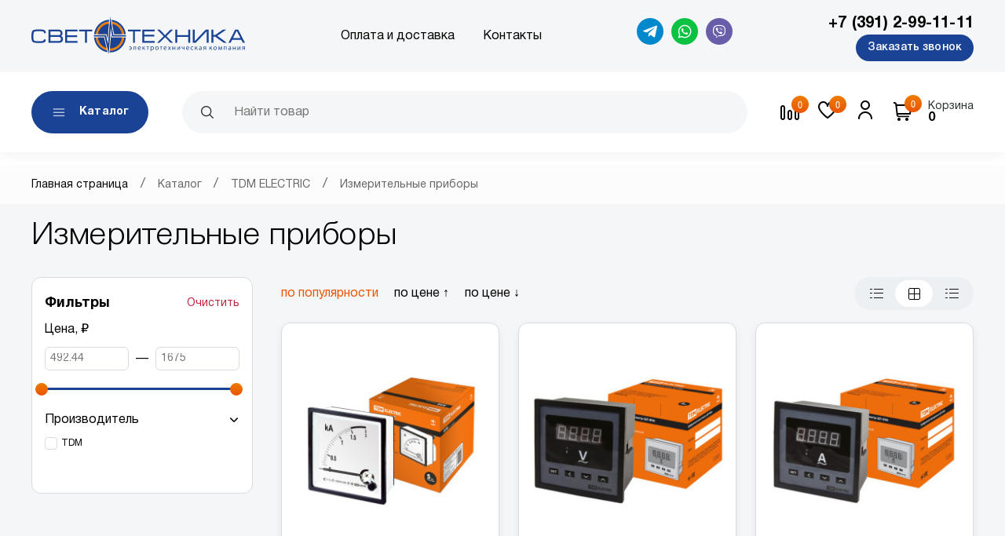

--- FILE ---
content_type: text/html; charset=UTF-8
request_url: https://svetotehnica.ru/catalog/izmeritelnye_pribory/
body_size: 23271
content:
<!DOCTYPE html>
<html lang="ru">

<head>
	<meta charset="utf-8">
	<meta http-equiv="X-UA-Compatible" content="IE=edge">
	<meta name="viewport" content="width=device-width, initial-scale=1">
		<title>Измерительные приборы</title>
	<meta http-equiv="Content-Type" content="text/html; charset=UTF-8" />
<meta name="robots" content="index, follow" />
<meta name="keywords" content="люстры, лампы" />
<meta name="description" content="Светотехника" />
<script type="text/javascript" data-skip-moving="true">(function(w, d, n) {var cl = "bx-core";var ht = d.documentElement;var htc = ht ? ht.className : undefined;if (htc === undefined || htc.indexOf(cl) !== -1){return;}var ua = n.userAgent;if (/(iPad;)|(iPhone;)/i.test(ua)){cl += " bx-ios";}else if (/Windows/i.test(ua)){cl += ' bx-win';}else if (/Macintosh/i.test(ua)){cl += " bx-mac";}else if (/Linux/i.test(ua) && !/Android/i.test(ua)){cl += " bx-linux";}else if (/Android/i.test(ua)){cl += " bx-android";}cl += (/(ipad|iphone|android|mobile|touch)/i.test(ua) ? " bx-touch" : " bx-no-touch");cl += w.devicePixelRatio && w.devicePixelRatio >= 2? " bx-retina": " bx-no-retina";var ieVersion = -1;if (/AppleWebKit/.test(ua)){cl += " bx-chrome";}else if (/Opera/.test(ua)){cl += " bx-opera";}else if (/Firefox/.test(ua)){cl += " bx-firefox";}ht.className = htc ? htc + " " + cl : cl;})(window, document, navigator);</script>


<link href="/bitrix/js/ui/design-tokens/dist/ui.design-tokens.min.css?169498067822029" type="text/css"  rel="stylesheet" />
<link href="/bitrix/js/ui/fonts/opensans/ui.font.opensans.min.css?16949806782320" type="text/css"  rel="stylesheet" />
<link href="/bitrix/js/main/popup/dist/main.popup.bundle.min.css?169498067526598" type="text/css"  rel="stylesheet" />
<link href="/bitrix/cache/css/s1/main/page_97bbddee27cbb81f9c15860f093de75c/page_97bbddee27cbb81f9c15860f093de75c_v1.css?176050934417862" type="text/css"  rel="stylesheet" />
<link href="/bitrix/cache/css/s1/main/template_a7dbf519305298c2619a9f939fd9b921/template_a7dbf519305298c2619a9f939fd9b921_v1.css?17605093393669" type="text/css"  data-template-style="true" rel="stylesheet" />







	<link type="image/x-icon" rel="shortcut icon" href="/favicon.png">
	<link type="text/css" rel="Stylesheet" href="/local/templates/main/css/slick.css">
	<link type="text/css" rel="Stylesheet" href="/local/templates/main/css/mmenu-light.css">
	<link type="text/css" rel="Stylesheet" href="/local/templates/main/css/bootstrap.min.css">
	<link type="text/css" rel="Stylesheet" href="/local/templates/main/css/jquery.fancybox.min.css">
	<link type="text/css" rel="Stylesheet" href="/local/templates/main/css/jquery.formstyler.css">
	<link type="text/css" rel="Stylesheet" href="/local/templates/main/css/font-awesome.css">
	<link rel="stylesheet" href="https://code.jquery.com/ui/1.11.4/themes/smoothness/jquery-ui.css">
	<link type="text/css" rel="Stylesheet" href="/local/templates/main/css/bootstrap-datetimepicker.min.css">
	<link type="text/css" rel="Stylesheet" href="/local/templates/main/css/app.min.css">
	<!-- Yandex.Metrika counter -->
		<noscript>
		<div><img src="https://mc.yandex.ru/watch/51445787" style="position:absolute; left:-9999px;" alt="" /></div>
	</noscript>
	<!-- /Yandex.Metrika counter -->

		<!-- HTML5 shim and Respond.js for IE8 support of HTML5 elements and media queries -->
	<!-- WARNING: Respond.js doesn't work if you view the page via file:// -->
	<!--[if lt IE 9]>
								<![endif]-->
</head>

<body  class="inner 
 inner-white" >




	
			<header class="header">
			<div class="header-top">
				<div class="container">
					<div class="header-top__wrap">
						<a href="/" class="logo"><img src="/local/templates/main/img/LogoInner.svg" alt=""></a>
						<ul class="header-top__links">
										<li>
			<a href="/payment_delivery/">Оплата и доставка</a>
		</li>
			<li>
			<a href="/contacts/">Контакты</a>
		</li>
	
						</ul>
						<ul class="header-top__messengers">
	<li><a target="_blank" href="http://t.me/+79232974382"><i class="icon icon-telegram"></i></a><br></li>
	<li><a target="_blank" href="https://wa.me/79232974382"><i class="icon icon-whatsapp"></i></a><br></li>
	<li><a target="_blank" href="viber://chat?number=%2B79232974382"><i class="icon icon-viber"></i></a><br></li>
</ul>						<div class="header-top__tel">
							<a href="tel:73912991111" class="header-top__tel--number">+7 (391) 2-99-11-11</a>							<a href="#send" class="btn btn-blue fancybox">Заказать звонок</a>
						</div>
					</div>
				</div>
			</div>
			<div class="header-bottom">
				<div class="container">
					<div class="header-bottom__wrap">
						<a href="#catalog" class="btn btn-blue btn-catalog fancybox hidden-md hidden-sm hidden-xs"><i class="icon icon-menu"></i><span>Каталог</span></a>
						<a href="#mobile-menu" class="btn btn-blue btn-catalog hidden-lg"><i class="icon icon-menu"></i><span>Меню</span></a>
						<form action="/catalog/" class="form-search">
							<input type="text" name="q" class="form-search__field" placeholder="Найти товар">
							<button class="form-search__btn"><i class="icon icon-search"></i></button>
						</form>
						<ul class="header-btn">
							<li><a href="/compare/"><i class="icon icon-compare-off"><span>0</span></i></a></li>
															<li><a href="#authorization" class="fancybox"><i class="icon icon-heart"><span>0</span></i></a></li>
								<li><a href="#authorization" class="fancybox"><i class="icon icon-user"></i></a></li>
														<li class="header-cart">
									<a href="/catalog/" class="header-btn__cart">
		<i class="icon icon-shopping-cart"><span>0</span></i>
		<span class="header-btn__cart--text">
			Корзина
			<strong>0</strong>
		</span>
	</a>


							</li>
						</ul>

					</div>
				</div>
			</div>
		</header>
		<div class="content">
			<section class="section section-inner">
				<div class="breadcrumbs-wrap"><div class="container"><ul class="breadcrumbs"><li><a href="/">Главная страница</a></li><li><a href="/catalog/">Каталог</a></li><li><a href="/catalog/tdm_electric/">TDM ELECTRIC</a></li><li>Измерительные приборы</li></ul></div></div>				<div class="container">
												
		<h1>Измерительные приборы</h1>
		<div class="catalog-page">
				<div class="sidebar">
					<button class="sidebar-mobile__btn"><i class="icon icon-filter"></i></button>
									
					<div class="sidebar-item">
<div class="sidebar-item__header sidebar-item__header--wrap">
	<div class="h4">Фильтры</div>
	<a href="/catalog/izmeritelnye_pribory/filter/clear/apply/" class="filter-clear filterDelete">Очистить</a>
</div>


<form id="mainCatalogFilter" name="arrFilter_form" action="/catalog/izmeritelnye_pribory/" method="get">
	
		<input type="hidden" name="ajax" id="ajax" value="y"> 
	
						
				
					<div class="sidebar-item__block">
						<div class="sidebar-item__block--header">Цена, ₽ </div>
						<div class="sidebar-item__block--body">
							<div class="range-slider">
								<div class="amount-wrapper">
								   <input 
										
										type="text" 
										id="arrFilter_P1_MIN"
										placeholder="492.44"
										name="arrFilter_P1_MIN"
																			>
								   <span>—</span>
								   <input 
										
										type="text" 
										id="arrFilter_P1_MAX"
										placeholder="1675"
										name="arrFilter_P1_MAX"
																			>
								</div>
								<div id="slider-range"></div>
							</div>
						</div>
					</div>
								
						
			<div class="sidebar-item__block">
				<div class="sidebar-item__block--header sidebar-item__block--toggler">Производитель</div>
				<div class="sidebar-item__block--body">
					<div class="sidebar-item__checkboxes">
						<ul class="check-list">
																<li class="check-list__item">
										<input  value="Y" type="checkbox" name="arrFilter_41_1685985038" id="arrFilter_41_1685985038" >
										<label  for="arrFilter_41_1685985038">TDM</label>	
									</li>
													</ul>
						
											</div>
				</div>
			</div>
				
		
	<div class="sidebar-item__block">
		<div class="sidebar-item__block--body">
			<div class="filterFound" style="display: none;">
				<span style="text-align: center;display: block;margin: 20px;">Найдено: <strong>0</strong></span>
			</div>
			<div style="display: none"class="filterApplyWrapper">
				<a href="/catalog/izmeritelnye_pribory/filter/clear/apply/" class="btn btn-yellow filterApply">Применить</a>
			</div>
		</div>
	</div>


</form>
</div>				</div>
				<div class="catalog-products">
					<div class="catalog-top">
						<ul class="catalog-top__sort">
							<li><a href="javascript:void(0);" data-cookie="SHOW_COUNTER-ASC" class="sortChange active">по популярности</a></li>
							<li><a href="javascript:void(0);" data-cookie="catalog_PRICE_1-ASC" class="sortChange ">по цене ↑</a></li>
							<li><a href="javascript:void(0);" data-cookie="catalog_PRICE_1-DESC" class="sortChange ">по цене ↓</a></li>
							
						</ul>
						<div class="catalog-top__view">
							<a href="?opt_view=Y" data-cookie="row" class="catalog-views__item"><i class="icon-table"></i></a>
							<a href="javascript:void(0);" data-cookie="row" class="catalog-views__item viewChange active"><i class="icon-lattice"></i></a>
							<a href="javascript:void(0);" data-cookie="list" class="catalog-views__item viewChange "><i class="icon icon-table"></i></a>
						</div>
					</div>
					<div class="product-wrap row">			
	<div class="col-lg-4 col-md-6 col-sm-6">
		<div class="product-item">
			<div class="product-item__img">
				<a href="/catalog/izmeritelnye_pribory/ampermetr_a96_1500_5a_1_5_tdm/">
											<img src="/img.php?src=/upload/iblock/83c/6m6qxujblm82sk1vmps4rapwsyzd2o6t.jpeg&w=258" alt="">
									</a>
			</div>
			<div class="product-item__name"><a href="/catalog/izmeritelnye_pribory/ampermetr_a96_1500_5a_1_5_tdm/">Амперметр А96 1500/5А-1,5 TDM</a></div>
			<div class="product-item__compare">
				<div class="check-list__item">
											<input class="compareItem" type="checkbox" data-id="48334" value="add" id="compare-48334">
										<label for="compare-48334">Сравнить</label>
				</div>
				
				
			</div>
			<div class="product-item__bottom">
									<div class="product-item__price">
						<strong >1&nbsp;225.27 руб.</strong>
						
							<span>/шт</span>
						
					</div>
								<div class="product-item__btn">
					
				
				
					<button data-id="48334" class="favoriteBtn disabled"><i class="icon icon-heart"></i></button>
					 
					
					
													<button class="addToCartBtn" data-product_id="48334" data-quantity="1"><i class="icon icon-shopping-cart"></i></button>
													
					
				</div>
							</div>
		</div>
	</div>
	
	

	
	
	<div class="col-lg-4 col-md-6 col-sm-6">
		<div class="product-item">
			<div class="product-item__img">
				<a href="/catalog/izmeritelnye_pribory/voltmetr_tsifr_tsp_v96_0_999ka_0_5_tdm/">
											<img src="/img.php?src=/upload/iblock/abd/xggife4whkc1zce8e347km8eei7981qw.jpeg&w=258" alt="">
									</a>
			</div>
			<div class="product-item__name"><a href="/catalog/izmeritelnye_pribory/voltmetr_tsifr_tsp_v96_0_999ka_0_5_tdm/">Вольтметр цифр.ЦП- В96 0-999кА-0,5 TDM</a></div>
			<div class="product-item__compare">
				<div class="check-list__item">
											<input class="compareItem" type="checkbox" data-id="49356" value="add" id="compare-49356">
										<label for="compare-49356">Сравнить</label>
				</div>
				
				
			</div>
			<div class="product-item__bottom">
									<div class="product-item__price">
						<strong >1&nbsp;675 руб.</strong>
						
							<span>/шт</span>
						
					</div>
								<div class="product-item__btn">
					
				
				
					<button data-id="49356" class="favoriteBtn disabled"><i class="icon icon-heart"></i></button>
					 
					
					
													<button class="addToCartBtn" data-product_id="49356" data-quantity="1"><i class="icon icon-shopping-cart"></i></button>
													
					
				</div>
							</div>
		</div>
	</div>
	
	

	
	
	<div class="col-lg-4 col-md-6 col-sm-6">
		<div class="product-item">
			<div class="product-item__img">
				<a href="/catalog/izmeritelnye_pribory/ampermetr_tsifr_tsp_a96_0_50ka_0_5_tdm/">
											<img src="/img.php?src=/upload/iblock/c57/siavdmsbpfb57jk4yun3nrdavi7wvm1w.jpeg&w=258" alt="">
									</a>
			</div>
			<div class="product-item__name"><a href="/catalog/izmeritelnye_pribory/ampermetr_tsifr_tsp_a96_0_50ka_0_5_tdm/">Амперметр цифр.ЦП- А96 0-50кА-0,5 TDM</a></div>
			<div class="product-item__compare">
				<div class="check-list__item">
											<input class="compareItem" type="checkbox" data-id="48339" value="add" id="compare-48339">
										<label for="compare-48339">Сравнить</label>
				</div>
				
				
			</div>
			<div class="product-item__bottom">
									<div class="product-item__price">
						<strong >1&nbsp;675 руб.</strong>
						
							<span>/шт</span>
						
					</div>
								<div class="product-item__btn">
					
				
				
					<button data-id="48339" class="favoriteBtn disabled"><i class="icon icon-heart"></i></button>
					 
					
					
													<button class="addToCartBtn" data-product_id="48339" data-quantity="1"><i class="icon icon-shopping-cart"></i></button>
													
					
				</div>
							</div>
		</div>
	</div>
	
	

	
	
	<div class="col-lg-4 col-md-6 col-sm-6">
		<div class="product-item">
			<div class="product-item__img">
				<a href="/catalog/izmeritelnye_pribory/ampermetr_tsifr_tsp_a72_0_50ka_0_5_tdm/">
											<img src="/img.php?src=/upload/iblock/bea/ikec0z1ujk2qsyliud07cqzugnpdk78z.jpeg&w=258" alt="">
									</a>
			</div>
			<div class="product-item__name"><a href="/catalog/izmeritelnye_pribory/ampermetr_tsifr_tsp_a72_0_50ka_0_5_tdm/">Амперметр цифр.ЦП- А72 0-50кА-0,5 TDM</a></div>
			<div class="product-item__compare">
				<div class="check-list__item">
											<input class="compareItem" type="checkbox" data-id="48338" value="add" id="compare-48338">
										<label for="compare-48338">Сравнить</label>
				</div>
				
				
			</div>
			<div class="product-item__bottom">
									<div class="product-item__price">
						<strong >1&nbsp;675 руб.</strong>
						
							<span>/шт</span>
						
					</div>
								<div class="product-item__btn">
					
				
				
					<button data-id="48338" class="favoriteBtn disabled"><i class="icon icon-heart"></i></button>
					 
					
					
													<button class="addToCartBtn" data-product_id="48338" data-quantity="1"><i class="icon icon-shopping-cart"></i></button>
													
					
				</div>
							</div>
		</div>
	</div>
	
	

	
	
	<div class="col-lg-4 col-md-6 col-sm-6">
		<div class="product-item">
			<div class="product-item__img">
				<a href="/catalog/izmeritelnye_pribory/ampermetr_a72_200_5a_1_5_tdm/">
											<img src="/img.php?src=/upload/iblock/856/1hw2dzy790grrxr174hmwxkz334fryqf.jpeg&w=258" alt="">
									</a>
			</div>
			<div class="product-item__name"><a href="/catalog/izmeritelnye_pribory/ampermetr_a72_200_5a_1_5_tdm/">Амперметр А72 200/5А-1,5 TDM</a></div>
			<div class="product-item__compare">
				<div class="check-list__item">
											<input class="compareItem" type="checkbox" data-id="48321" value="add" id="compare-48321">
										<label for="compare-48321">Сравнить</label>
				</div>
				
				
			</div>
			<div class="product-item__bottom">
									<div class="product-item__price">
						<strong >1&nbsp;225.27 руб.</strong>
						
							<span>/шт</span>
						
					</div>
								<div class="product-item__btn">
					
				
				
					<button data-id="48321" class="favoriteBtn disabled"><i class="icon icon-heart"></i></button>
					 
					
					
													<button class="addToCartBtn" data-product_id="48321" data-quantity="1"><i class="icon icon-shopping-cart"></i></button>
													
					
				</div>
							</div>
		</div>
	</div>
	
	

	
	
	<div class="col-lg-4 col-md-6 col-sm-6">
		<div class="product-item">
			<div class="product-item__img">
				<a href="/catalog/izmeritelnye_pribory/ampermetr_a80_300_5a_2_5_tdm/">
											<img src="/img.php?src=/upload/iblock/b43/vgismbbupqun34spjo6pyac2h7lanek8.jpeg&w=258" alt="">
									</a>
			</div>
			<div class="product-item__name"><a href="/catalog/izmeritelnye_pribory/ampermetr_a80_300_5a_2_5_tdm/">Амперметр А80 300/5А-2,5 TDM</a></div>
			<div class="product-item__compare">
				<div class="check-list__item">
											<input class="compareItem" type="checkbox" data-id="48330" value="add" id="compare-48330">
										<label for="compare-48330">Сравнить</label>
				</div>
				
				
			</div>
			<div class="product-item__bottom">
									<div class="product-item__price">
						<strong >816.26 руб.</strong>
						
							<span>/шт</span>
						
					</div>
								<div class="product-item__btn">
					
				
				
					<button data-id="48330" class="favoriteBtn disabled"><i class="icon icon-heart"></i></button>
					 
					
					
													<button class="addToCartBtn" data-product_id="48330" data-quantity="1"><i class="icon icon-shopping-cart"></i></button>
													
					
				</div>
							</div>
		</div>
	</div>
	
	

	
	
	<div class="col-lg-4 col-md-6 col-sm-6">
		<div class="product-item">
			<div class="product-item__img">
				<a href="/catalog/izmeritelnye_pribory/ampermetr_a72_800a_5a_1_5_tdm/">
											<img src="/img.php?src=/upload/iblock/39d/ly85detmceao5jhlxyq13n2petmc226v.jpeg&w=258" alt="">
									</a>
			</div>
			<div class="product-item__name"><a href="/catalog/izmeritelnye_pribory/ampermetr_a72_800a_5a_1_5_tdm/">Амперметр А72   800А/5А-1,5 TDM</a></div>
			<div class="product-item__compare">
				<div class="check-list__item">
											<input class="compareItem" type="checkbox" data-id="74373" value="add" id="compare-74373">
										<label for="compare-74373">Сравнить</label>
				</div>
				
				
			</div>
			<div class="product-item__bottom">
									<div class="product-item__price">
						<strong >1&nbsp;225.26 руб.</strong>
						
							<span>/шт</span>
						
					</div>
								<div class="product-item__btn">
					
				
				
					<button data-id="74373" class="favoriteBtn disabled"><i class="icon icon-heart"></i></button>
					 
					
					
												<button class="addToCartBtn_cantBuy fancybox" href="#modal-product-sub-74373"><i class="icon icon-shopping-cart"></i></button>
					
							<div id="modal-product-sub-74373" class="modal modal-select-new">
								<div class="h4">Подписаться на товар Амперметр А72   800А/5А-1,5 TDM</div>
								<form action="#" class="form modal-form subForProduct">
									<div class="form-item">
										<input name="PROD_ID" type="hidden" value="74373">
										<input name="EMAIL" required type="text" class="form-field">
										<label class="form-label">Ваш E-mail</label>
									</div>
									<button class="btn btn-yellow">Подписаться</button>
								</form>
							</div>
							
							
						
					
				</div>
							</div>
		</div>
	</div>
	
	

	
	
	<div class="col-lg-4 col-md-6 col-sm-6">
		<div class="product-item">
			<div class="product-item__img">
				<a href="/catalog/izmeritelnye_pribory/ampermetr_a72_500a_5a_1_5_tdm/">
											<img src="/img.php?src=/upload/iblock/e79/bibpmcyft5glvtbc8s2w0h3ynkw44q8d.jpeg&w=258" alt="">
									</a>
			</div>
			<div class="product-item__name"><a href="/catalog/izmeritelnye_pribory/ampermetr_a72_500a_5a_1_5_tdm/">Амперметр А72   500А/5А-1,5 TDM</a></div>
			<div class="product-item__compare">
				<div class="check-list__item">
											<input class="compareItem" type="checkbox" data-id="74372" value="add" id="compare-74372">
										<label for="compare-74372">Сравнить</label>
				</div>
				
				
			</div>
			<div class="product-item__bottom">
									<div class="product-item__price">
						<strong >1&nbsp;225.26 руб.</strong>
						
							<span>/шт</span>
						
					</div>
								<div class="product-item__btn">
					
				
				
					<button data-id="74372" class="favoriteBtn disabled"><i class="icon icon-heart"></i></button>
					 
					
					
												<button class="addToCartBtn_cantBuy fancybox" href="#modal-product-sub-74372"><i class="icon icon-shopping-cart"></i></button>
					
							<div id="modal-product-sub-74372" class="modal modal-select-new">
								<div class="h4">Подписаться на товар Амперметр А72   500А/5А-1,5 TDM</div>
								<form action="#" class="form modal-form subForProduct">
									<div class="form-item">
										<input name="PROD_ID" type="hidden" value="74372">
										<input name="EMAIL" required type="text" class="form-field">
										<label class="form-label">Ваш E-mail</label>
									</div>
									<button class="btn btn-yellow">Подписаться</button>
								</form>
							</div>
							
							
						
					
				</div>
							</div>
		</div>
	</div>
	
	

	
	
	<div class="col-lg-4 col-md-6 col-sm-6">
		<div class="product-item">
			<div class="product-item__img">
				<a href="/catalog/izmeritelnye_pribory/ampermetr_a72_250a_5a_1_5_tdm/">
											<img src="/img.php?src=/upload/iblock/8f4/o25b7zk0j7yww02v4d94e7t38pn8wqsa.jpeg&w=258" alt="">
									</a>
			</div>
			<div class="product-item__name"><a href="/catalog/izmeritelnye_pribory/ampermetr_a72_250a_5a_1_5_tdm/">Амперметр А72   250А/5А-1,5 TDM</a></div>
			<div class="product-item__compare">
				<div class="check-list__item">
											<input class="compareItem" type="checkbox" data-id="74371" value="add" id="compare-74371">
										<label for="compare-74371">Сравнить</label>
				</div>
				
				
			</div>
			<div class="product-item__bottom">
									<div class="product-item__price">
						<strong >1&nbsp;225.27 руб.</strong>
						
							<span>/шт</span>
						
					</div>
								<div class="product-item__btn">
					
				
				
					<button data-id="74371" class="favoriteBtn disabled"><i class="icon icon-heart"></i></button>
					 
					
					
												<button class="addToCartBtn_cantBuy fancybox" href="#modal-product-sub-74371"><i class="icon icon-shopping-cart"></i></button>
					
							<div id="modal-product-sub-74371" class="modal modal-select-new">
								<div class="h4">Подписаться на товар Амперметр А72   250А/5А-1,5 TDM</div>
								<form action="#" class="form modal-form subForProduct">
									<div class="form-item">
										<input name="PROD_ID" type="hidden" value="74371">
										<input name="EMAIL" required type="text" class="form-field">
										<label class="form-label">Ваш E-mail</label>
									</div>
									<button class="btn btn-yellow">Подписаться</button>
								</form>
							</div>
							
							
						
					
				</div>
							</div>
		</div>
	</div>
	
	

	
	
	<div class="col-lg-4 col-md-6 col-sm-6">
		<div class="product-item">
			<div class="product-item__img">
				<a href="/catalog/izmeritelnye_pribory/voltmetr_v80pn_500v_2_5_bez_poverki_tdm/">
											<img src="/img.php?src=/upload/iblock/ffe/mh58ocxdntdibd990v4uen8n1zc9pbwx.jpeg&w=258" alt="">
									</a>
			</div>
			<div class="product-item__name"><a href="/catalog/izmeritelnye_pribory/voltmetr_v80pn_500v_2_5_bez_poverki_tdm/">Вольтметр В80ПН 500В-2,5, (без поверки) TDM</a></div>
			<div class="product-item__compare">
				<div class="check-list__item">
											<input class="compareItem" type="checkbox" data-id="74162" value="add" id="compare-74162">
										<label for="compare-74162">Сравнить</label>
				</div>
				
				
			</div>
			<div class="product-item__bottom">
									<div class="product-item__price">
						<strong >492.44 руб.</strong>
						
							<span>/шт</span>
						
					</div>
								<div class="product-item__btn">
					
				
				
					<button data-id="74162" class="favoriteBtn disabled"><i class="icon icon-heart"></i></button>
					 
					
					
												<button class="addToCartBtn_cantBuy fancybox" href="#modal-product-sub-74162"><i class="icon icon-shopping-cart"></i></button>
					
							<div id="modal-product-sub-74162" class="modal modal-select-new">
								<div class="h4">Подписаться на товар Вольтметр В80ПН 500В-2,5, (без поверки) TDM</div>
								<form action="#" class="form modal-form subForProduct">
									<div class="form-item">
										<input name="PROD_ID" type="hidden" value="74162">
										<input name="EMAIL" required type="text" class="form-field">
										<label class="form-label">Ваш E-mail</label>
									</div>
									<button class="btn btn-yellow">Подписаться</button>
								</form>
							</div>
							
							
						
					
				</div>
							</div>
		</div>
	</div>
	
	

	
	
	<div class="col-lg-4 col-md-6 col-sm-6">
		<div class="product-item">
			<div class="product-item__img">
				<a href="/catalog/izmeritelnye_pribory/ampermetr_a72_300_5a_1_5_tdm/">
											<img src="/img.php?src=/upload/iblock/607/5ppbdm4cqkkvb50kjqbgn0ctk5uwm0x0.jpeg&w=258" alt="">
									</a>
			</div>
			<div class="product-item__name"><a href="/catalog/izmeritelnye_pribory/ampermetr_a72_300_5a_1_5_tdm/">Амперметр А72 300/5А-1,5 TDM</a></div>
			<div class="product-item__compare">
				<div class="check-list__item">
											<input class="compareItem" type="checkbox" data-id="62148" value="add" id="compare-62148">
										<label for="compare-62148">Сравнить</label>
				</div>
				
				
			</div>
			<div class="product-item__bottom">
									<div class="product-item__price">
						<strong >1&nbsp;225.27 руб.</strong>
						
							<span>/шт</span>
						
					</div>
								<div class="product-item__btn">
					
				
				
					<button data-id="62148" class="favoriteBtn disabled"><i class="icon icon-heart"></i></button>
					 
					
					
												<button class="addToCartBtn_cantBuy fancybox" href="#modal-product-sub-62148"><i class="icon icon-shopping-cart"></i></button>
					
							<div id="modal-product-sub-62148" class="modal modal-select-new">
								<div class="h4">Подписаться на товар Амперметр А72 300/5А-1,5 TDM</div>
								<form action="#" class="form modal-form subForProduct">
									<div class="form-item">
										<input name="PROD_ID" type="hidden" value="62148">
										<input name="EMAIL" required type="text" class="form-field">
										<label class="form-label">Ваш E-mail</label>
									</div>
									<button class="btn btn-yellow">Подписаться</button>
								</form>
							</div>
							
							
						
					
				</div>
							</div>
		</div>
	</div>
	
	

	
	
	<div class="col-lg-4 col-md-6 col-sm-6">
		<div class="product-item">
			<div class="product-item__img">
				<a href="/catalog/izmeritelnye_pribory/ampermetr_a80n_600a_5a_2_5_bez_poverki_tdm/">
											<img src="/img.php?src=/upload/iblock/1ea/uxle8l4ip3qej2pirvfuu6xsjrz28bkg.jpeg&w=258" alt="">
									</a>
			</div>
			<div class="product-item__name"><a href="/catalog/izmeritelnye_pribory/ampermetr_a80n_600a_5a_2_5_bez_poverki_tdm/">Амперметр А80Н  600А/5А-2,5, (без поверки), TDM</a></div>
			<div class="product-item__compare">
				<div class="check-list__item">
											<input class="compareItem" type="checkbox" data-id="73525" value="add" id="compare-73525">
										<label for="compare-73525">Сравнить</label>
				</div>
				
				
			</div>
			<div class="product-item__bottom">
									<a href="#modal-product-not-price-73525" class="fancybox btn btn-transparent">Узнать цену</a>
								<div class="product-item__btn">
					
				
				
					<button data-id="73525" class="favoriteBtn disabled"><i class="icon icon-heart"></i></button>
					 
					
					
												<button class="addToCartBtn_cantBuy fancybox" href="#modal-product-not-price-73525"><i class="icon icon-shopping-cart"></i></button>
							<div id="modal-product-not-price-73525" class="modal modal-not-price modal-send">
								<div class="modal-send__wrap">
									<div class="modal-send__img">
										<img src="/local/templates/main/img/findPrice.svg" alt="">
									</div>
									<form action="#" class="modal-send__form feedbackForm">
										<input name="PROD_ID" type="hidden" value="73525">
										<input type="hidden" name="form_type" value="findPriceForm">
										<div class="h4">Оставьте контакты</div>
										<div class="small_text">
										И мы узнаем для вас точную цену
										</div>
										<div class="form-item">
											<input required type="text" name="NAME" class="form-field">
											<label class="form-label">Имя</label>
										</div>
										<div class="form-item">
											<input required type="text" name="PHONE" class="form-field phone-mask">
											<label class="form-label">Номер телефона</label>
										</div>
										<div class="form-item">
											<input required type="text" name="EMAIL" class="form-field">
											<label class="form-label">Эл. почта</label>
										</div>
										<button class="btn btn-yellow">Отправить заявку</button>
										<div class="check-list__item agreement">
											<input type="checkbox" id="agreement-feedback" checked="">
											<label for="agreement-feedback">Согласен с условиями <a href="/policy/">Правил пользования торговой площадкой</a> и <a href="/refund/">правилами возврата</a></label>
										</div>
									</form>
								</div>
							</div>
					
						
					
				</div>
									<div style="margin-top: 10px" class="card-price__delivery_time">*Срок поставки изделия 12-14 дней</div>
							</div>
		</div>
	</div>
	
	

	
	
	<div class="col-lg-4 col-md-6 col-sm-6">
		<div class="product-item">
			<div class="product-item__img">
				<a href="/catalog/izmeritelnye_pribory/voltmetr_v96p_600v_1_5_tdm/">
											<img src="/img.php?src=/upload/iblock/506/jdj3q7u1lwc44inlhwtbn98p9kqjbi7s.jpeg&w=258" alt="">
									</a>
			</div>
			<div class="product-item__name"><a href="/catalog/izmeritelnye_pribory/voltmetr_v96p_600v_1_5_tdm/">Вольтметр В96П 600В-1,5 TDM</a></div>
			<div class="product-item__compare">
				<div class="check-list__item">
											<input class="compareItem" type="checkbox" data-id="63031" value="add" id="compare-63031">
										<label for="compare-63031">Сравнить</label>
				</div>
				
				
			</div>
			<div class="product-item__bottom">
									<div class="product-item__price">
						<strong >1&nbsp;225.27 руб.</strong>
						
							<span>/шт</span>
						
					</div>
								<div class="product-item__btn">
					
				
				
					<button data-id="63031" class="favoriteBtn disabled"><i class="icon icon-heart"></i></button>
					 
					
					
												<button class="addToCartBtn_cantBuy fancybox" href="#modal-product-sub-63031"><i class="icon icon-shopping-cart"></i></button>
					
							<div id="modal-product-sub-63031" class="modal modal-select-new">
								<div class="h4">Подписаться на товар Вольтметр В96П 600В-1,5 TDM</div>
								<form action="#" class="form modal-form subForProduct">
									<div class="form-item">
										<input name="PROD_ID" type="hidden" value="63031">
										<input name="EMAIL" required type="text" class="form-field">
										<label class="form-label">Ваш E-mail</label>
									</div>
									<button class="btn btn-yellow">Подписаться</button>
								</form>
							</div>
							
							
						
					
				</div>
							</div>
		</div>
	</div>
	
	

	
	
	<div class="col-lg-4 col-md-6 col-sm-6">
		<div class="product-item">
			<div class="product-item__img">
				<a href="/catalog/izmeritelnye_pribory/voltmetr_v96p_300v_1_5_tdm/">
											<img src="/img.php?src=/upload/iblock/380/xtik8m8gatosomzar8nzy1v079fwympf.jpeg&w=258" alt="">
									</a>
			</div>
			<div class="product-item__name"><a href="/catalog/izmeritelnye_pribory/voltmetr_v96p_300v_1_5_tdm/">Вольтметр В96П 300В-1,5 TDM</a></div>
			<div class="product-item__compare">
				<div class="check-list__item">
											<input class="compareItem" type="checkbox" data-id="63029" value="add" id="compare-63029">
										<label for="compare-63029">Сравнить</label>
				</div>
				
				
			</div>
			<div class="product-item__bottom">
									<div class="product-item__price">
						<strong >1&nbsp;225.27 руб.</strong>
						
							<span>/шт</span>
						
					</div>
								<div class="product-item__btn">
					
				
				
					<button data-id="63029" class="favoriteBtn disabled"><i class="icon icon-heart"></i></button>
					 
					
					
												<button class="addToCartBtn_cantBuy fancybox" href="#modal-product-sub-63029"><i class="icon icon-shopping-cart"></i></button>
					
							<div id="modal-product-sub-63029" class="modal modal-select-new">
								<div class="h4">Подписаться на товар Вольтметр В96П 300В-1,5 TDM</div>
								<form action="#" class="form modal-form subForProduct">
									<div class="form-item">
										<input name="PROD_ID" type="hidden" value="63029">
										<input name="EMAIL" required type="text" class="form-field">
										<label class="form-label">Ваш E-mail</label>
									</div>
									<button class="btn btn-yellow">Подписаться</button>
								</form>
							</div>
							
							
						
					
				</div>
							</div>
		</div>
	</div>
	
	

	
	
	<div class="col-lg-4 col-md-6 col-sm-6">
		<div class="product-item">
			<div class="product-item__img">
				<a href="/catalog/izmeritelnye_pribory/ampermetr_a96_1000_5a_1_5_tdm/">
											<img src="/img.php?src=/upload/iblock/9e7/x62uadeb9a5fn28vam04tzrwbanwc279.jpeg&w=258" alt="">
									</a>
			</div>
			<div class="product-item__name"><a href="/catalog/izmeritelnye_pribory/ampermetr_a96_1000_5a_1_5_tdm/">Амперметр А96 1000/5А-1,5 TDM</a></div>
			<div class="product-item__compare">
				<div class="check-list__item">
											<input class="compareItem" type="checkbox" data-id="62157" value="add" id="compare-62157">
										<label for="compare-62157">Сравнить</label>
				</div>
				
				
			</div>
			<div class="product-item__bottom">
									<div class="product-item__price">
						<strong >1&nbsp;225.27 руб.</strong>
						
							<span>/шт</span>
						
					</div>
								<div class="product-item__btn">
					
				
				
					<button data-id="62157" class="favoriteBtn disabled"><i class="icon icon-heart"></i></button>
					 
					
					
												<button class="addToCartBtn_cantBuy fancybox" href="#modal-product-sub-62157"><i class="icon icon-shopping-cart"></i></button>
					
							<div id="modal-product-sub-62157" class="modal modal-select-new">
								<div class="h4">Подписаться на товар Амперметр А96 1000/5А-1,5 TDM</div>
								<form action="#" class="form modal-form subForProduct">
									<div class="form-item">
										<input name="PROD_ID" type="hidden" value="62157">
										<input name="EMAIL" required type="text" class="form-field">
										<label class="form-label">Ваш E-mail</label>
									</div>
									<button class="btn btn-yellow">Подписаться</button>
								</form>
							</div>
							
							
						
					
				</div>
							</div>
		</div>
	</div>
	
	

	
	</div>
	 
						
<div class="bx-pagination ">
	<div class="bx-pagination-container">
		<ul>

				<li class="bx-pag-prev"><span>Назад</span></li>
			<li class="bx-active"><span>1</span></li>
	
						<li class=""><a href="/catalog/izmeritelnye_pribory/?PAGEN_1=2"><span>2</span></a></li>
					
						<li class=""><a href="/catalog/izmeritelnye_pribory/?PAGEN_1=3"><span>3</span></a></li>
					<li class="bx-pag-next"><a href="/catalog/izmeritelnye_pribory/?PAGEN_1=2"><span>Вперед</span></a></li>
	
		</ul>
		<div style="clear:both"></div>
	</div>
</div>
					
			</div>
		</div>		
				</div>
			</section>
		</div>
		<!-- modals -->
	<div id="modal-select-new" class="modal modal-select-new">
		<div class="h4">Новый список</div>
		<form action="#" class="form modal-form createFavList">
			<div class="form-item">
				<input name="action" type="hidden" value="create">
				<input name="NAME" required type="text" class="form-field">
				<label class="form-label">Название списка</label>
			</div>
			<button class="btn btn-yellow">Сохранить</button>
		</form>
	</div>
	
	
	<div id="favorite_rename" class="modal modal-select-new">
		<div class="h4">Переименовать список</div>
		<form action="#" class="form modal-form renameFavListForm">
			<div class="form-item">
				<input name="action" type="hidden" value="rename">
				<input name="list" id="rename_list" type="hidden" value="">
				<input name="NAME" id="rename_name" required type="text" class="form-field">
				<label class="form-label">Название списка</label>
			</div>
			<button class="btn btn-yellow">Сохранить</button>
		</form>
	</div>
	
	<div id="modal-select-list" class="modal modal-select-list">
		<div class="h4">Выберите список</div>
		<div class="select-list">
			<ul class="favListsSelect">
				
			</ul>
			<a href="#modal-select-new" data-fancybox-close class="select-list__add fancybox"><i class="icon icon-grid"></i><span>Создать новый список</span></a>
			<div class="select-list__btn">
				<button class="btn btn-transparent" data-fancybox-close>Отменить</button>
				<button class="btn btn-yellow addItemToFavList">Добавить</button>
			</div>
		</div>
	</div>
	
	<div id="modal-select-list-all" class="modal modal-select-list">
		<div class="h4">Выберите список</div>
		<div class="select-list">
			<ul class="favListsSelect_all">
				
			</ul>
			<a href="#modal-select-new" data-fancybox-close class="select-list__add fancybox"><i class="icon icon-grid"></i><span>Создать новый список</span></a>
			<div class="select-list__btn">
				<button class="btn btn-transparent" data-fancybox-close>Отменить</button>
				<button class="btn btn-yellow saveAllList_form">Добавить</button>
			</div>
		</div>
	</div>
	
	<div id="authorization" class="modal modal-authorization">
		<div class="h4">Войти или создать профиль</div>
		<form action="#" class="form modal-form registration">
			<div class="form-item">
				<input type="text" required name="PHONE" class="form-field phone-mask">
				<label class="form-label">Номер телефона</label>
			</div>
			<div class="form-item__code">
				<input type="text" name="PASSWORD" class="form-field code-mask" placeholder="Код из СМС">
				<button class="btn btn-transparent sendCode">Получить код</button>
			</div>
			<button class="btn btn-yellow disabled phoneAuth">Войти</button>
		</form>
	</div>
	<!-- END of .modal -->

	<div id="cart_item_added" class="modal modal-delete">
		<div class="h4">Товар добавлен</div>
		<p>Продолжить покупки или перейти к оформлению заказа?</p>
		<div class="modal-delete__btn">
			<a href="#" class="btn btn-transparent__red" data-fancybox-close>Продолжить</a>
			<a href="/cart/" class="btn btn-transparent">Оформить заказ</a>
		</div>
	</div>

	<div id="cart_item_deleted" class="modal modal-delete">
		<div class="h4">Товар удален</div>
		<p>Продолжить покупки или перейти к оформлению заказа?</p>
		<div class="modal-delete__btn">
			<a href="#" class="btn btn-transparent__red" data-fancybox-close>Продолжить</a>
			<a href="/cart/" class="btn btn-transparent">Оформить заказ</a>
		</div>
	</div>
	


	<div id="delete-profile" class="modal modal-delete">
		<div class="h4">Удалить аккаунт</div>
		<p>Вы действительно хотите удалить аккаунт?</p>
		<div class="modal-delete__btn">
			<a href="#" class="btn btn-transparent__red">Да, всё верно</a>
			<a href="#" class="btn btn-transparent" data-fancybox-close>Нет, я передумал</a>
		</div>
	</div>
	<!-- END of .modal -->


	<div id="successForm" class="modal modal-success">
		<img src="/local/templates/main/img/succses-modal.png" alt="">
		<div class="h4">Спасибо за обращение</div>
		<p>Свяжемся с вами в ближайшее время</p>
		<div class="modal-delete__btn">
			<a href="#" class="btn btn-yellow" data-fancybox-close>Хорошо</a>
		</div>
	</div>
	<!-- END of .modal -->
	<div id="sub_added" class="modal modal-success">
		<img src="/local/templates/main/img/succses-modal.png" alt="">
		<div class="h4">Подписка оформлена</div>
		<p>Теперь вы будете в курсе всех новостей и акций нашего магазина!</p>
		<div class="modal-delete__btn">
			<a href="#" class="btn btn-yellow" data-fancybox-close>Хорошо</a>
		</div>
	</div>

	<div id="send" class="modal modal-send">
		<div class="modal-send__wrap">
			<div class="modal-send__img">
				<img src="/local/templates/main/img/send-modal.png" alt="">
			</div>
			<form action="#" class="modal-send__form feedbackForm">
				<input type="hidden" name="form_type" value="feedbackForm">
				<div class="h4">Оставьте контакты</div>
				<div class="form-item">
					<input required type="text" name="NAME" class="form-field">
					<label class="form-label">Имя</label>
				</div>
				<div class="form-item">
					<input required type="text" name="PHONE" class="form-field phone-mask">
					<label class="form-label">Номер телефона</label>
				</div>
				<div class="form-item">
					<input required type="text" name="EMAIL" class="form-field">
					<label class="form-label">Эл. почта</label>
				</div>
				<div class="form-item">
					<input required type="text" name="MESSAGE" class="form-field">
					<label class="form-label">Сообщение</label>
				</div>
				<button class="btn btn-yellow">Отправить заявку</button>
				<div class="check-list__item agreement">
					<input type="checkbox" id="agreement-feedback" checked="">
					<label for="agreement-feedback">Согласен с условиями <a href="/policy/">Правил пользования торговой площадкой</a> и <a href="/refund/">правилами возврата</a></label>
				</div>
			</form>
		</div>
	</div>

	<div id="catalog" class="modal modal-catalog" >
		<div class="modal-catalog__header"><button data-fancybox-close><i class="icon icon-close"></i></button><strong>Каталог</strong></div>
		<ul class="catalog-menu">
						<li class="drop active">
				<a href="/catalog/avtomaticheskie_vyklyuchateli/"><img src="" alt=""><span>Автоматические выключатели</span></a>
				<ul class="catalog-menu__drop">
					
				<li><a href="/catalog/abb_sh/">ABB SH</a></li>
				
				<li><a href="/catalog/dekraft/">DEKraft</a></li>
				
				<li><a href="/catalog/systeme_electric/">Systeme Electric</a></li>
				
				<li><a href="/catalog/tdm_electric_1/">TDM Electric</a></li>
				
				<li><a href="/catalog/avdt_i_uzo/">АВДТ и УЗО</a></li>
				
							</ul>
			</li>
						<li class="drop ">
				<a href="/catalog/lampy_1/"><img src="" alt=""><span>ЛАМПЫ</span></a>
				<ul class="catalog-menu__drop">
					
				<li><a href="/catalog/lampa_nakalivaniya/">Лампа накаливания</a></li>
				
				<li><a href="/catalog/lampy_lyuminestsentnye_lineynye_kompaktnye/">Лампы люминесцентные линейные, компактные</a></li>
				
				<li><a href="/catalog/lampy_svetodiodnye/">Лампы светодиодные</a></li>
				
							</ul>
			</li>
						<li class="drop ">
				<a href="/catalog/svetilniki/"><img src="" alt=""><span>СВЕТИЛЬНИКИ</span></a>
				<ul class="catalog-menu__drop">
					
				<li><a href="/catalog/nastolnye_lampy_i_nochniki/">Настольные лампы и ночники</a></li>
				
				<li><a href="/catalog/svetilniki_dlya_tochechnogo_osveshcheniya_gx53/">Светильники для точечного освещения GX53</a></li>
				
				<li><a href="/catalog/svetilniki_svetodiodnye_1/">Светильники светодиодные</a></li>
				
							</ul>
			</li>
						<li class="drop ">
				<a href="/catalog/lyustry/"><img src="" alt=""><span>ЛЮСТРЫ</span></a>
				<ul class="catalog-menu__drop">
					
				<li><a href="/catalog/eurosvet/">EUROSVET</a></li>
				
				<li><a href="/catalog/mw_light/">MW_Light</a></li>
				
				<li><a href="/catalog/natali_kovaltseva/">Natali Kovaltseva</a></li>
				
				<li><a href="/catalog/rev/">REV</a></li>
				
				<li><a href="/catalog/sinolit/">SINOLIT</a></li>
				
							</ul>
			</li>
						<li class="drop ">
				<a href="/catalog/elektroustanovka_1/"><img src="" alt=""><span>ЭЛЕКТРОУСТАНОВКА</span></a>
				<ul class="catalog-menu__drop">
					
				<li><a href="/catalog/tdmelectric_2/">TDMELECTRIC</a></li>
				
				<li><a href="/catalog/umnyy_dom_hite_pro/">Умный дом </a></li>
				
				<li><a href="/catalog/legrand_1/">Legrand</a></li>
				
				<li><a href="/catalog/lezard/">Lezard</a></li>
				
				<li><a href="/catalog/abb/">ABB</a></li>
				
				<li><a href="/catalog/kauchuk/">КАУЧУК</a></li>
				
				<li><a href="/catalog/systeme_electric_1/">Systeme Electric</a></li>
				
				<li><a href="/catalog/forte_piano/">FORTE&amp;PIANO</a></li>
				
				<li><a href="/catalog/werkel/">Werkel</a></li>
				
				<li><a href="/catalog/voltum/">VOLTUM</a></li>
				
							</ul>
			</li>
						<li class="drop ">
				<a href="/catalog/korpusa_shkafy_boksy/"><img src="" alt=""><span>КОРПУСА, ШКАФЫ, БОКСЫ</span></a>
				<ul class="catalog-menu__drop">
					
				<li><a href="/catalog/dkc/">DKC</a></li>
				
				<li><a href="/catalog/legrand/">Legrand</a></li>
				
				<li><a href="/catalog/tekfor/">Tekfor</a></li>
				
							</ul>
			</li>
						<li class="drop ">
				<a href="/catalog/arlight/"><img src="" alt=""><span>ARLIGHT</span></a>
				<ul class="catalog-menu__drop">
					
				<li><a href="/catalog/bloki_pitaniya/">Блоки питания</a></li>
				
				<li><a href="/catalog/profil_i_komplektuyushchie/">Профиль и комплектующие</a></li>
				
				<li><a href="/catalog/svetodiodnaya_lenta/">Светодиодная лента</a></li>
				
							</ul>
			</li>
						<li class="drop ">
				<a href="/catalog/teplyy_pol/"><img src="" alt=""><span>ТЕПЛЫЙ ПОЛ</span></a>
				<ul class="catalog-menu__drop">
					
				<li><a href="/catalog/greyushchiy_kabel/">Греющий кабель</a></li>
				
				<li><a href="/catalog/plyenochnyy_teplyy_pol/">Плёночный теплый пол</a></li>
				
				<li><a href="/catalog/teplyy_pol_grandeks/">Теплый пол Grandeks</a></li>
				
				<li><a href="/catalog/teplyy_pol_tdmelectric/">Теплый пол TDMElectric</a></li>
				
				<li><a href="/catalog/teplyy_pol_chtk/">Теплый пол ЧТК</a></li>
				
				<li><a href="/catalog/termoregulyatory/">Терморегуляторы</a></li>
				
				<li><a href="/catalog/teplyy_pol_teplolyuks/">Теплый пол Теплолюкс</a></li>
				
				<li><a href="/catalog/teplyy_pol_systeme_electric_/">Теплый пол Systeme Electric </a></li>
				
							</ul>
			</li>
						<li class="drop ">
				<a href="/catalog/tdm_electric/"><img src="" alt=""><span>TDM ELECTRIC</span></a>
				<ul class="catalog-menu__drop">
					
				<li><a href="/catalog/vyklyuchateli_putevye_vp/">Выключатели путевые ВП</a></li>
				
				<li><a href="/catalog/vyklyuchateli_razediniteli_nagruzki_vn_vr_32_pvr_shpvr/">Выключатели-разъединители (нагрузки) ВН, ВР-32, ПВР,ШПВР</a></li>
				
				<li><a href="/catalog/zvonki/">Звонки</a></li>
				
				<li><a href="/catalog/znaki_simvoly_plakaty/">Знаки, символы, плакаты</a></li>
				
				<li><a href="/catalog/izmeritelnye_pribory/">Измерительные приборы</a></li>
				
				<li><a href="/catalog/kabel_kanal/">Кабель-канал</a></li>
				
				<li><a href="/catalog/knopki_knopki_upravleniya_pereklyuchat_puskateli_prk/">Кнопки, кнопки управления,переключат,пускатели ПРК</a></li>
				
				<li><a href="/catalog/kolodki/">Колодки</a></li>
				
				<li><a href="/catalog/komplekt_k_shchitam_pr_shiny_izolyatory/">Комплект. к щитам ПР, шины, изоляторы</a></li>
				
				<li><a href="/catalog/kontaktory_modulnye_km/">Контакторы модульные КМ</a></li>
				
				<li><a href="/catalog/korpusa_shkafy_shchity_boksy/">Корпуса. Шкафы. Щиты. Боксы</a></li>
				
				<li><a href="/catalog/kulachkovye_pereklyuchateli_kpu/">Кулачковые переключатели КПУ</a></li>
				
				<li><a href="/catalog/magnitnye_puskateli_1_velichiny_kontaktory/">Магнитные пускатели 1 величины (контакторы)</a></li>
				
				<li><a href="/catalog/magnitnye_puskateli_2_velichiny_kontaktory/">Магнитные пускатели 2 величины (контакторы)</a></li>
				
				<li><a href="/catalog/magnitnye_puskateli_3_velichiny_kontaktory/">Магнитные пускатели 3 величины (контакторы)</a></li>
				
				<li><a href="/catalog/magnitnye_puskateli_4_velichiny_kontaktory/">Магнитные пускатели 4 величины (контакторы)</a></li>
				
				<li><a href="/catalog/magnitnye_puskateli_5_velichiny_kontaktory/">Магнитные пускатели 5 величины (контакторы)</a></li>
				
				<li><a href="/catalog/magnitnye_puskateli_pm12/">Магнитные пускатели ПМ12</a></li>
				
				<li><a href="/catalog/markery/">Маркеры</a></li>
				
				<li><a href="/catalog/metallorukav/">Металлорукав</a></li>
				
				<li><a href="/catalog/modulnye_pereklyuchateli_trekhpozitsionnye_mp_63/">Модульные переключатели трехпозиционные МП-63</a></li>
				
				<li><a href="/catalog/nochniki/">Ночники</a></li>
				
				<li><a href="/catalog/paketnye_vyklyuchateli_pereklyuchateli_pv_pp/">Пакетные выключатели, переключатели ПВ, ПП</a></li>
				
				<li><a href="/catalog/plavkie_vstavki_tsilindricheskie_pvts/">Плавкие вставки цилиндрические ПВЦ</a></li>
				
				<li><a href="/catalog/predokhraniteli_ppnn/">Предохранители ППНН</a></li>
				
				<li><a href="/catalog/pristavki_pkn_pvn/">Приставки  ПКН, ПВН</a></li>
				
				<li><a href="/catalog/provod_i_izolyatory_retro/">Провод и изоляторы &quot;РЕТРО&quot;</a></li>
				
				<li><a href="/catalog/rele_teplovye_vremeni_napryazheniya_kontrolya_faz_taymery_trasformatory/">Реле тепловые; времени, напряжения, контроля фаз; таймеры, трасформаторы</a></li>
				
				<li><a href="/catalog/rozetki_perekhodniki_na_din_reyku/">Розетки, переходники на DIN-рейку</a></li>
				
				<li><a href="/catalog/rubilniki_rm/">Рубильники РМ</a></li>
				
				<li><a href="/catalog/svetilniki_i_lampy/">Светильники и лампы</a></li>
				
				<li><a href="/catalog/fonari_2/">Фонари</a></li>
				
				<li><a href="/catalog/ustroystva_plavnogo_puska_upp/">Устройства плавного пуска УПП</a></li>
				
				<li><a href="/catalog/silovye_razemy/">Силовые разъемы</a></li>
				
				<li><a href="/catalog/transformatory_ttn_tszi/">Трансформаторы ТТН, ТСЗИ</a></li>
				
				<li><a href="/catalog/troyniki_vilki_patrony_adaptery_fotorele_datchiki/">Тройники, вилки, патроны, адаптеры, фотореле, датчики</a></li>
				
				<li><a href="/catalog/trubka_tut_termousadochnaya/">Трубка ТУТ (термоусадочная)</a></li>
				
				<li><a href="/catalog/udliniteli/">Удлинители</a></li>
				
				<li><a href="/catalog/shiny_nulevye/">Шины нулевые</a></li>
				
				<li><a href="/catalog/shiny_soedenitelnye/">Шины соеденительные</a></li>
				
				<li><a href="/catalog/yashchiki_yatp/">Ящики ЯТП</a></li>
				
							</ul>
			</li>
						<li class="drop ">
				<a href="/catalog/gofrotruba_metallorukav_truba_gladkaya/"><img src="" alt=""><span>ГОФРОТРУБА, МЕТАЛЛОРУКАВ, ТРУБА ГЛАДКАЯ</span></a>
				<ul class="catalog-menu__drop">
					
				<li><a href="/catalog/gofrotruba/">Гофротруба</a></li>
				
				<li><a href="/catalog/gofrotruba_iek/">Гофротруба IEK</a></li>
				
				<li><a href="/catalog/komplektuyushchie_k_trube_gladkoy/">Комплектующие к трубе гладкой</a></li>
				
				<li><a href="/catalog/metallorukav_1/">Металлорукав</a></li>
				
				<li><a href="/catalog/truba_gladkaya/">Труба гладкая</a></li>
				
							</ul>
			</li>
						<li class="drop ">
				<a href="/catalog/instrument_izolirovannyy/"><img src="" alt=""><span>ИНСТРУМЕНТ ИЗОЛИРОВАННЫЙ</span></a>
				<ul class="catalog-menu__drop">
					
				<li><a href="/catalog/instrument_tdmelectric/">Инструмент TDMELECTRIC</a></li>
				
				<li><a href="/catalog/instrument_voll/">Инструмент VOLL</a></li>
				
				<li><a href="/catalog/instrument_hanskonner/">Инструмент Hanskonner</a></li>
				
				<li><a href="/catalog/instrument_sturm/">Инструмент Sturm!</a></li>
				
				<li><a href="/catalog/instrument_kvt/">Инструмент КВТ</a></li>
				
							</ul>
			</li>
						<li class="drop ">
				<a href="/catalog/kabel/"><img src="" alt=""><span>КАБЕЛЬ</span></a>
				<ul class="catalog-menu__drop">
					
				<li><a href="/catalog/vvg/">ВВГ</a></li>
				
				<li><a href="/catalog/kabeli_kommunikatsionnye/">Кабели коммуникационные</a></li>
				
				<li><a href="/catalog/kabeli_razlichnogo_naznacheniya/">Кабели различного назначения</a></li>
				
				<li><a href="/catalog/kg/">КГ</a></li>
				
							</ul>
			</li>
						<li class="drop ">
				<a href="/catalog/kabel_kanal_metallicheskie_lotki/"><img src="" alt=""><span>КАБЕЛЬ-КАНАЛ, МЕТАЛЛИЧЕСКИЕ ЛОТКИ</span></a>
				<ul class="catalog-menu__drop">
					
				<li><a href="/catalog/metallicheskiy_lotok_kzemi/">Металлический лоток (КЗЭМИ)</a></li>
				
				<li><a href="/catalog/metallicheskiy_lotok_severnaya_avrora/">Металлический лоток (Северная Аврора)</a></li>
				
				<li><a href="/catalog/kabel_kanal_i_komplektuyushchie_legrand/">Кабель-канал и комплектующие Legrand</a></li>
				
				<li><a href="/catalog/lotki_metalicheskie_tdm/">Лотки металические (ТДМ)</a></li>
				
							</ul>
			</li>
						<li class="drop ">
				<a href="/catalog/provod/"><img src="" alt=""><span>ПРОВОД</span></a>
				<ul class="catalog-menu__drop">
					
				<li><a href="/catalog/komplektuyushchie_dlya_sipa/">Комплектующие для СИПа</a></li>
				
				<li><a href="/catalog/pvs/">ПВС</a></li>
				
				<li><a href="/catalog/provod_alyuminievyy/">Провод алюминиевый</a></li>
				
				<li><a href="/catalog/provod_mednyy/">Провод медный</a></li>
				
				<li><a href="/catalog/provod_sip/">Провод СИП</a></li>
				
				<li><a href="/catalog/provoda_shnury_razlichnogo_naznacheniya/">Провода, шнуры различного назначения</a></li>
				
				<li><a href="/catalog/shvvp/">ШВВП</a></li>
				
							</ul>
			</li>
						<li class="drop ">
				<a href="/catalog/puskoreguliruyushchie_ustroystva/"><img src="" alt=""><span>ПУСКОРЕГУЛИРУЮЩИЕ УСТРОЙСТВА</span></a>
				<ul class="catalog-menu__drop">
					
				<li><a href="/catalog/pulty_upravleniya_elektrostandart/">Пульты управления ELEKTROSTANDART</a></li>
				
							</ul>
			</li>
						<li class="drop ">
				<a href="/catalog/svetodiodnaya_lenta_1/"><img src="" alt=""><span>СВЕТОДИОДНАЯ ЛЕНТА</span></a>
				<ul class="catalog-menu__drop">
					
				<li><a href="/catalog/signimpress/">SignImpress</a></li>
				
				<li><a href="/catalog/swg/">SWG</a></li>
				
							</ul>
			</li>
						<li class="drop ">
				<a href="/catalog/szhimy_klemniki_khomuty_sizy/"><img src="" alt=""><span>СЖИМЫ, КЛЕМНИКИ, ХОМУТЫ, СИЗы</span></a>
				<ul class="catalog-menu__drop">
					
				<li><a href="/catalog/zazhimy_klemmnye_zvi_zni/">Зажимы клеммные ЗВИ, ЗНИ</a></li>
				
				<li><a href="/catalog/klemmy_wago_tdm_i_dr/">Клеммы Wago, TDM и др</a></li>
				
				<li><a href="/catalog/kolodki_klemnye/">Колодки клемные</a></li>
				
				<li><a href="/catalog/szhimy_otvetvitelnye/">Сжимы ответвительные</a></li>
				
				<li><a href="/catalog/sizy/">Сизы</a></li>
				
				<li><a href="/catalog/skoba_krepezhnaya/">Скоба крепежная</a></li>
				
				<li><a href="/catalog/khomuty_styazhki/">Хомуты, стяжки</a></li>
				
							</ul>
			</li>
						<li class="drop ">
				<a href="/catalog/schetchiki_elektroenergii/"><img src="" alt=""><span>СЧЕТЧИКИ ЭЛЕКТРОЭНЕРГИИ</span></a>
				<ul class="catalog-menu__drop">
					
				<li><a href="/catalog/schetchiki_1_faznye/">Счетчики 1 фазные</a></li>
				
				<li><a href="/catalog/schetchiki_3_faznye/">Счетчики 3 фазные</a></li>
				
							</ul>
			</li>
						<li class="drop ">
				<a href="/catalog/teplotekhnika_ventilyatsiya/"><img src="" alt=""><span>ТЕПЛОТЕХНИКА, ВЕНТИЛЯЦИЯ</span></a>
				<ul class="catalog-menu__drop">
					
				<li><a href="/catalog/sturm/">Sturm!</a></li>
				
				<li><a href="/catalog/tdmelectric/">TDMElectric</a></li>
				
				<li><a href="/catalog/soyuz/">СОЮЗ</a></li>
				
				<li><a href="/catalog/teplofon/">Теплофон</a></li>
				
							</ul>
			</li>
						<li class="drop ">
				<a href="/catalog/udliniteli_setevye_filtry_kolodki/"><img src="" alt=""><span>УДЛИНИТЕЛИ, СЕТЕВЫЕ ФИЛЬТРЫ, КОЛОДКИ</span></a>
				<ul class="catalog-menu__drop">
					
				<li><a href="/catalog/udliniteli_tdm_narodnaya/">Удлинители TDM Народная</a></li>
				
				<li><a href="/catalog/setevye_filtry/">Сетевые фильтры</a></li>
				
				<li><a href="/catalog/udliniteli_tdm_lyuks/">Удлинители TDM Люкс</a></li>
				
				<li><a href="/catalog/rasprodazha/">Распродажа</a></li>
				
						</ul>
			</li>
			</ul>
	</div>
	<!-- END of .modal -->
	
	<footer class="footer">
		<div class="container">
			<div class="footer-wrap">
				<div class="footer-item">
					<div class="footer-logo"><a href="/"><img src="/local/templates/main/img/Logo.svg" alt=""></a></div>
					<div class="footer-item__social">
						<div class="h6">Социальные сети</div>
						<ul>
	<li><a href="https://vk.com/svetotehnica"><i class="icon icon-vk"></i></a></li>
	<li><a href="https://www.facebook.com/svetotehnica/"><i class="icon icon-facebook"></i></a></li>
	<li><a href="https://instagram.com/svetotehnica_krasnoyarsk?utm_medium=copy_link"><i class="icon icon-insta"></i></a></li>
</ul>					</div>
					<div class="footer-item__social">
						<div class="h6">Мессенджеры</div>
						<ul>
	<li><a target="_blank" href="http://t.me/+79232974382"><i class="icon icon-telegram"></i></a></li>
	<li><a target="_blank" href="https://wa.me/79232974382"><i class="icon icon-whatsapp"></i></a></li>
	<li><a target="_blank" href="viber://chat?number=%2B79232974382"><i class="icon icon-viber"></i></a></li>
</ul>					</div>
					<div class="footer-item__social footer-item__social--payment">
						<div class="h6">Мы принимаем к оплате</div>
						<ul>
							<li><img src="/local/templates/main/img/mir.svg" alt=""></li>
							<li><img src="/local/templates/main/img/maestro.svg" alt=""></li>
							<li><img src="/local/templates/main/img/mastercard.svg" alt=""></li>
							<li><img src="/local/templates/main/img/visa.svg" alt=""></li>
						</ul>
					</div>
				</div>
				<div class="footer-item">
					<div class="footer-item__links">
						<div class="h3">Каталог</div>
						<ul>
										<li><a href="/catalog/avtomaticheskie_vyklyuchateli/">Автоматические выключатели</a></li>
				
			
			
			
			
			
				<li><a href="/catalog/lampy_1/">ЛАМПЫ</a></li>
				
			
			
			
				<li><a href="/catalog/svetilniki/">СВЕТИЛЬНИКИ</a></li>
				
			
			
			
				<li><a href="/catalog/lyustry/">ЛЮСТРЫ</a></li>
				
			
			
			
			
			
				<li><a href="/catalog/elektroustanovka_1/">ЭЛЕКТРОУСТАНОВКА</a></li>
				
			
			
			
			
			
			
			
			
			
			
				<li><a href="/catalog/korpusa_shkafy_boksy/">КОРПУСА, ШКАФЫ, БОКСЫ</a></li>
				
			
			
			
				<li><a href="/catalog/arlight/">ARLIGHT</a></li>
				
			
			
			
				<li><a href="/catalog/teplyy_pol/">ТЕПЛЫЙ ПОЛ</a></li>
				
			
			
			
			
			
			
			
			
				<li><a href="/catalog/tdm_electric/">TDM ELECTRIC</a></li>
				
			
			
			
			
			
			
			
			
			
			
			
			
			
			
			
			
			
			
			
			
			
			
			
			
			
			
			
			
			
			
			
			
			
			
			
			
			
			
			
			
			
				<li><a href="/catalog/gofrotruba_metallorukav_truba_gladkaya/">ГОФРОТРУБА, МЕТАЛЛОРУКАВ, ТРУБА ГЛАДКАЯ</a></li>
				
			
			
			
			
			
				<li><a href="/catalog/instrument_izolirovannyy/">ИНСТРУМЕНТ ИЗОЛИРОВАННЫЙ</a></li>
				
			
			
			
			
			
				<li><a href="/catalog/kabel/">КАБЕЛЬ</a></li>
				
			
			
			
			
				<li><a href="/catalog/kabel_kanal_metallicheskie_lotki/">КАБЕЛЬ-КАНАЛ, МЕТАЛЛИЧЕСКИЕ ЛОТКИ</a></li>
				
			
			
			
			
				<li><a href="/catalog/provod/">ПРОВОД</a></li>
				
			
			
			
			
			
			
			
				<li><a href="/catalog/puskoreguliruyushchie_ustroystva/">ПУСКОРЕГУЛИРУЮЩИЕ УСТРОЙСТВА</a></li>
				
			
				<li><a href="/catalog/svetodiodnaya_lenta_1/">СВЕТОДИОДНАЯ ЛЕНТА</a></li>
				
			
			
				<li><a href="/catalog/szhimy_klemniki_khomuty_sizy/">СЖИМЫ, КЛЕМНИКИ, ХОМУТЫ, СИЗы</a></li>
				
			
			
			
			
			
			
			
				<li><a href="/catalog/schetchiki_elektroenergii/">СЧЕТЧИКИ ЭЛЕКТРОЭНЕРГИИ</a></li>
				
			
			
				<li><a href="/catalog/teplotekhnika_ventilyatsiya/">ТЕПЛОТЕХНИКА, ВЕНТИЛЯЦИЯ</a></li>
				
			
			
			
			
				<li><a href="/catalog/udliniteli_setevye_filtry_kolodki/">УДЛИНИТЕЛИ, СЕТЕВЫЕ ФИЛЬТРЫ, КОЛОДКИ</a></li>
				
			
			
			
			
	
						</ul>
					</div>
				</div>
				<div class="footer-item">
					<div class="footer-item__links">
						<div class="h3">Покупателям</div>
						<ul>
										<li>
			<a href="/contacts/">Контакты</a>
		</li>
			<li>
			<a href="/refund/">Возврат товара</a>
		</li>
			<li>
			<a href="/payment_delivery/">Способ оплаты</a>
		</li>
			<li>
			<a href="/design/">Каталоги для дизайн проектов</a>
		</li>
			<li>
			<a href="/faq/">Вопрос/Ответ</a>
		</li>
							</ul>
					</div>
				</div>
				<div class="footer-item">
					<div class="footer-item__links">
						<div class="h3">О компании</div>
						<ul>
						
										<li>
			<a href="/about/">О нас</a>
		</li>
			<li>
			<a href="/about/komanda/">Команда</a>
		</li>
			<li>
			<a href="/news/">Новости</a>
		</li>
			<li>
			<a href="/career/">Карьера</a>
		</li>
			<li>
			<a href="/policy/">Политика обработки персональных данных</a>
		</li>
								
						</ul>
					</div>
					<div class="footer-item__links">
						<div class="h3">Контакты</div>
						<ul>
										<li>
			<a href="/feedback/">Оставить обращение</a>
		</li>
			<li>
			<a href="/error/">Сообщить об ошибке</a>
		</li>
			<li>
			<a href="/reviews/">Отзывы покупателей</a>
		</li>
							</ul>
					</div>
				</div>
			</div>
		</div>
		<div class="footer-bottom">
			<div class="container">
        <div class="col-lg-10">
				  <div class="footer-bottom__copyright">
	<span>&copy; 2021-2025 «Светотехника»</span>
	При полном или частичном использование материалов с сайта, ссылка на источник обязательна.
</div>
<p>Продолжая работу с сайтом, вы даёте согласие на использование <a href="/policy/">cookies и обработку персональных данных</a> в целях функционирования сайта, проведения ретаргетинга, статистических исследований, улучшения сервиса и предоставления релевантной рекламной информации на основе ваших предпочтений и интересов</p>
			        </div>
        <div class="col-lg-2">
          <p>Разработка и дизайн:</p>
          <a class="copy-link" href="https://www.cyber-nevod.ru/">
            <svg width="118" height="18" viewBox="0 0 118 18" fill="none" xmlns="http://www.w3.org/2000/svg">
              <g clip-path="url(#clip0)">
              <path d="M11.0601 1.3861L16.8634 6.82092L14.9371 14.437L7.20956 16.6182L1.40841 11.1855L3.33478 3.56948L11.0601 1.3861ZM11.4083 0L10.7118 0.186963L2.97992 2.38109L2.28123 2.5788L2.09608 3.27077L0.176327 10.889L0 11.5766L0.52898 12.0709L6.33233 17.5057L6.86131 18L7.5578 17.8087L15.2875 15.6211L15.9862 15.4234L16.1625 14.7292L18.0889 7.11318L18.2696 6.41905L17.7407 5.92478L11.9395 0.49212L11.4083 0Z" fill="white"/>
              <path d="M31.7504 13.726C31.3866 13.965 30.9749 14.1262 30.5426 14.1988C30.0469 14.2953 29.5426 14.3435 29.0372 14.3428C28.4375 14.3453 27.8415 14.2502 27.2739 14.0613C26.7119 13.874 26.203 13.5604 25.7884 13.1458C25.3331 12.679 24.9865 12.1219 24.7723 11.5126C24.502 10.7286 24.3744 9.90457 24.3954 9.07775C24.3703 8.22797 24.514 7.38148 24.8186 6.58491C25.0611 5.97391 25.4371 5.42173 25.9206 4.96672C26.3503 4.56925 26.8642 4.26849 27.426 4.08563C27.9638 3.90965 28.5272 3.81966 29.0945 3.81915C29.5989 3.81219 30.1029 3.85104 30.5999 3.9352C30.9468 3.9952 31.287 4.08731 31.616 4.21027L31.2148 5.88649C30.956 5.77036 30.6813 5.69145 30.3993 5.65225C30.0242 5.59939 29.6454 5.57496 29.2664 5.57918C28.8905 5.56593 28.5164 5.63646 28.1727 5.78542C27.8289 5.93438 27.5245 6.15783 27.2827 6.43878C26.7831 7.01184 26.5333 7.89508 26.5333 9.08849C26.5283 9.56972 26.5884 10.0495 26.7119 10.5154C26.814 10.9094 26.9953 11.2798 27.2453 11.605C27.4851 11.9074 27.7947 12.1503 28.1489 12.3141C28.5435 12.4897 28.9738 12.5757 29.4075 12.5656C29.7872 12.5739 30.1663 12.5305 30.5338 12.4366C30.8143 12.3603 31.0833 12.2483 31.3338 12.1035L31.7504 13.726Z" fill="white"/>
              <path d="M35.0452 10.3804L31.6465 4.02148H34.071L35.9687 7.82091L36.1759 8.89541H36.2486L36.469 7.79727L38.3072 4.02578H40.4849L37.0906 10.3696V14.1368H35.0606L35.0452 10.3804Z" fill="white"/>
              <path d="M48.6857 6.37625C48.6846 6.62845 48.652 6.87958 48.5887 7.1241C48.5262 7.36979 48.4179 7.60217 48.2691 7.80963C48.1169 8.02616 47.9257 8.21401 47.7048 8.36407C47.4449 8.53308 47.1549 8.65334 46.8497 8.71866V8.81106C47.1372 8.86095 47.4172 8.94615 47.6828 9.06465C47.9398 9.17573 48.1719 9.3349 48.3661 9.53313C48.5699 9.74615 48.7281 9.99676 48.8311 10.2702C48.9511 10.599 49.0086 10.9464 49.0009 11.2953C49.0158 11.771 48.8985 12.2418 48.6614 12.6578C48.4403 13.0328 48.1314 13.3517 47.76 13.5883C47.3612 13.8366 46.9223 14.0175 46.4617 14.1234C45.9719 14.2399 45.4694 14.2984 44.9652 14.2975H44.3194C44.0578 14.2975 43.7764 14.2903 43.4752 14.276C43.174 14.2616 42.8676 14.2401 42.5561 14.2115C42.2692 14.1867 41.9843 14.1437 41.7031 14.0826V4.09402C41.8905 4.06393 42.1065 4.03599 42.3489 4.00806C42.5914 3.98012 42.8492 3.95433 43.127 3.93499C43.4047 3.91565 43.6868 3.90061 43.9799 3.89201C44.2731 3.88342 44.5596 3.87697 44.8461 3.87697C45.32 3.87611 45.7932 3.91204 46.2612 3.98442C46.6881 4.04802 47.1018 4.17789 47.4866 4.36909C47.8451 4.54308 48.1494 4.80718 48.3683 5.13413C48.5953 5.50943 48.7056 5.94097 48.6857 6.37625ZM44.3436 8.26952C44.4825 8.26952 44.6434 8.26952 44.8263 8.25447C44.9739 8.2476 45.1211 8.23326 45.2671 8.21149C45.6232 8.11088 45.9541 7.93968 46.2391 7.70863C46.3722 7.59813 46.478 7.45977 46.5486 7.30386C46.6192 7.14796 46.6528 6.97853 46.6469 6.8082C46.6555 6.59408 46.6045 6.38169 46.4992 6.19359C46.4039 6.03449 46.269 5.90144 46.1069 5.80677C45.9353 5.70861 45.7473 5.64094 45.5515 5.60691C45.3334 5.56734 45.112 5.54791 44.8902 5.54889C44.6331 5.54889 44.3958 5.5539 44.1783 5.56393C44.0094 5.56905 43.8409 5.5834 43.6736 5.60691V8.26952H44.3436ZM44.9872 12.6191C45.2251 12.6193 45.462 12.5905 45.6925 12.5331C45.9085 12.4811 46.113 12.3915 46.2964 12.2688C46.4723 12.1522 46.6191 11.9987 46.7262 11.8197C46.8373 11.6224 46.8928 11.3999 46.8871 11.175C46.9013 10.9142 46.8353 10.6553 46.6976 10.4314C46.5735 10.2485 46.4025 10.1003 46.2017 10.0016C45.9874 9.89821 45.7561 9.83272 45.5184 9.8082C45.2674 9.77976 45.015 9.76541 44.7624 9.76522H43.7V12.5331C43.7756 12.5574 43.8542 12.5718 43.9337 12.5761C44.0395 12.5861 44.1533 12.5933 44.2753 12.5976L44.6544 12.6126L44.9872 12.6191Z" fill="white"/>
              <path d="M50.8398 4.02148H56.9892V5.77507H52.8742V8.13896H56.6212V9.90114H52.8742V12.3725H57.062V14.1347H50.8398V4.02148Z" fill="white"/>
              <path d="M58.9512 4.11609C59.1789 4.07741 59.4236 4.04159 59.6851 4.00864C59.9467 3.97569 60.209 3.94919 60.472 3.92913C60.7335 3.91051 60.9877 3.89618 61.2346 3.88615C61.4815 3.87612 61.7085 3.87111 61.9157 3.87111C62.3956 3.87021 62.8745 3.91338 63.3461 4.00005C63.7898 4.07766 64.2164 4.22962 64.6068 4.44919C64.9737 4.66108 65.2776 4.96253 65.4885 5.32383C65.7249 5.75152 65.8398 6.23302 65.8213 6.71853C65.8544 7.43752 65.6463 8.14746 65.2284 8.74073C64.8334 9.25671 64.2773 9.63376 63.6437 9.81523L64.36 10.2622L66.7316 14.1304H64.3997L62.0369 10.1784L60.9701 9.99145V14.139H58.9512V4.11609ZM62.0633 5.63328C61.8561 5.63328 61.6512 5.63328 61.4484 5.64833C61.291 5.65208 61.1345 5.67152 60.9811 5.70635V8.64618H61.8407C62.3207 8.67032 62.7953 8.53801 63.1896 8.2701C63.5291 8.01939 63.6988 7.60535 63.6988 7.02798C63.7076 6.84016 63.6748 6.6527 63.6025 6.47838C63.5302 6.30407 63.4202 6.14702 63.28 6.01795C62.9356 5.74862 62.4992 5.61654 62.0589 5.64833L62.0633 5.63328Z" fill="white"/>
              <path d="M75.194 8.7839L74.3785 7.19364H74.3036L74.5416 8.7839V14.0597H72.6152V3.86914H74.0964L78.024 9.25883L78.8087 10.804H78.8814L78.6434 9.25883V3.94221H80.5698V14.1306H79.0864L75.194 8.7839Z" fill="white"/>
              <path d="M82.7246 3.94141H88.8762V5.70358H84.7546V8.06748H88.5015V9.82966H84.7546V12.301H88.9424V14.0589H82.7246V3.94141Z" fill="white"/>
              <path d="M94.2391 9.88592L94.5058 11.6051H94.5807L94.8782 9.86228L96.8619 3.9375H98.9955L95.1427 14.1302H93.6902L89.8066 3.9418H92.1628L94.2391 9.88592Z" fill="white"/>
              <path d="M99.2506 8.99756C99.2506 7.31131 99.6311 6.01332 100.392 5.10358C101.153 4.19384 102.24 3.7404 103.652 3.74326C104.32 3.72896 104.983 3.85732 105.594 4.11934C106.136 4.36274 106.609 4.7316 106.971 5.19384C107.354 5.69008 107.631 6.25549 107.787 6.85716C107.972 7.55906 108.061 8.28154 108.054 9.00616C108.054 10.6924 107.671 11.9904 106.905 12.9001C106.14 13.8099 105.055 14.2647 103.652 14.2647C102.979 14.2801 102.311 14.1518 101.695 13.8887C101.154 13.647 100.682 13.2777 100.324 12.8142C99.9449 12.3153 99.6701 11.7487 99.5151 11.1466C99.331 10.4446 99.2421 9.72208 99.2506 8.99756ZM101.384 8.99756C101.38 9.4706 101.424 9.94286 101.516 10.4073C101.59 10.7945 101.728 11.1675 101.924 11.5119C102.093 11.8059 102.335 12.0542 102.627 12.2339C102.936 12.4129 103.291 12.503 103.65 12.494C103.978 12.5073 104.304 12.4387 104.597 12.2947C104.89 12.1506 105.141 11.9359 105.325 11.6709C105.72 11.1222 105.918 10.2311 105.918 8.99756C105.921 8.53697 105.879 8.07714 105.792 7.62435C105.721 7.2358 105.589 6.8603 105.4 6.51117C105.234 6.21063 104.991 5.95682 104.695 5.77407C104.247 5.52545 103.721 5.44695 103.218 5.55366C102.714 5.66038 102.269 5.94477 101.968 6.35215C101.582 6.90945 101.389 7.79341 101.389 9.00401L101.384 8.99756Z" fill="white"/>
              <path d="M109.876 3.94238C110.083 3.91373 110.317 3.88937 110.579 3.86931C110.84 3.84926 111.11 3.83493 111.388 3.82633C111.664 3.81631 111.933 3.80914 112.196 3.80484H112.9C113.699 3.78462 114.496 3.90997 115.249 4.17447C115.858 4.39577 116.402 4.75786 116.836 5.22963C117.248 5.69977 117.549 6.25212 117.718 6.84783C117.912 7.52035 118.007 8.21648 118 8.91516C118.002 9.58355 117.912 10.2492 117.733 10.8944C117.567 11.5131 117.266 12.0898 116.851 12.5857C116.407 13.0985 115.846 13.5039 115.214 13.7697C114.418 14.0909 113.562 14.244 112.701 14.2189C112.542 14.2189 112.333 14.2189 112.071 14.2038L111.255 14.1673L110.449 14.1243C110.191 14.11 109.999 14.0935 109.871 14.0749L109.876 3.94238ZM113.069 5.56058C112.852 5.56058 112.631 5.56559 112.408 5.57562C112.242 5.58 112.076 5.59435 111.912 5.6186V12.3965C111.978 12.4093 112.045 12.4165 112.113 12.418L112.417 12.4331L112.728 12.4481H112.948C113.441 12.4643 113.931 12.3625 114.374 12.1516C114.739 11.9676 115.05 11.6962 115.278 11.3629C115.508 11.0178 115.666 10.6324 115.745 10.2282C115.834 9.79305 115.878 9.35031 115.877 8.90657C115.878 8.50491 115.84 8.10407 115.763 7.70957C115.689 7.32681 115.539 6.9618 115.322 6.63507C115.101 6.31032 114.803 6.04262 114.453 5.85499C114.026 5.64238 113.549 5.54098 113.069 5.56058Z" fill="white"/>
              </g>
              <defs>
              <clipPath id="clip0">
              <rect width="118" height="18" fill="white"/>
              </clipPath>
              </defs>
            </svg>
          </a>
        </div>
			</div>
		</div>
	</footer>
	<!-- END of .footer -->
	
	
	<!-- MOBILE MENU -->
	<nav id="mobile-menu" class="mobile-menu">
		<ul>
			<li class="mobile-menu__search">
				<form action="/catalog/" class="form-search">
					<input type="text" name="q" class="form-search__field" placeholder="Найти товар">
					<button class="form-search__btn"><i class="icon icon-search"></i></button>
				</form>
			</li>
			
						
			<li>
				<span>Автоматические выключатели</span>
				<ul>
				
					
				<li><a href="/catalog/abb_sh/">ABB SH</a></li>
				
				<li><a href="/catalog/dekraft/">DEKraft</a></li>
				
				<li><a href="/catalog/systeme_electric/">Systeme Electric</a></li>
				
				<li><a href="/catalog/tdm_electric_1/">TDM Electric</a></li>
				
				<li><a href="/catalog/avdt_i_uzo/">АВДТ и УЗО</a></li>
				
							</ul>
			</li>
						
			<li>
				<span>ЛАМПЫ</span>
				<ul>
				
					
				<li><a href="/catalog/lampa_nakalivaniya/">Лампа накаливания</a></li>
				
				<li><a href="/catalog/lampy_lyuminestsentnye_lineynye_kompaktnye/">Лампы люминесцентные линейные, компактные</a></li>
				
				<li><a href="/catalog/lampy_svetodiodnye/">Лампы светодиодные</a></li>
				
							</ul>
			</li>
						
			<li>
				<span>СВЕТИЛЬНИКИ</span>
				<ul>
				
					
				<li><a href="/catalog/nastolnye_lampy_i_nochniki/">Настольные лампы и ночники</a></li>
				
				<li><a href="/catalog/svetilniki_dlya_tochechnogo_osveshcheniya_gx53/">Светильники для точечного освещения GX53</a></li>
				
				<li><a href="/catalog/svetilniki_svetodiodnye_1/">Светильники светодиодные</a></li>
				
							</ul>
			</li>
						
			<li>
				<span>ЛЮСТРЫ</span>
				<ul>
				
					
				<li><a href="/catalog/eurosvet/">EUROSVET</a></li>
				
				<li><a href="/catalog/mw_light/">MW_Light</a></li>
				
				<li><a href="/catalog/natali_kovaltseva/">Natali Kovaltseva</a></li>
				
				<li><a href="/catalog/rev/">REV</a></li>
				
				<li><a href="/catalog/sinolit/">SINOLIT</a></li>
				
							</ul>
			</li>
						
			<li>
				<span>ЭЛЕКТРОУСТАНОВКА</span>
				<ul>
				
					
				<li><a href="/catalog/tdmelectric_2/">TDMELECTRIC</a></li>
				
				<li><a href="/catalog/umnyy_dom_hite_pro/">Умный дом </a></li>
				
				<li><a href="/catalog/legrand_1/">Legrand</a></li>
				
				<li><a href="/catalog/lezard/">Lezard</a></li>
				
				<li><a href="/catalog/abb/">ABB</a></li>
				
				<li><a href="/catalog/kauchuk/">КАУЧУК</a></li>
				
				<li><a href="/catalog/systeme_electric_1/">Systeme Electric</a></li>
				
				<li><a href="/catalog/forte_piano/">FORTE&amp;PIANO</a></li>
				
				<li><a href="/catalog/werkel/">Werkel</a></li>
				
				<li><a href="/catalog/voltum/">VOLTUM</a></li>
				
							</ul>
			</li>
						
			<li>
				<span>КОРПУСА, ШКАФЫ, БОКСЫ</span>
				<ul>
				
					
				<li><a href="/catalog/dkc/">DKC</a></li>
				
				<li><a href="/catalog/legrand/">Legrand</a></li>
				
				<li><a href="/catalog/tekfor/">Tekfor</a></li>
				
							</ul>
			</li>
						
			<li>
				<span>ARLIGHT</span>
				<ul>
				
					
				<li><a href="/catalog/bloki_pitaniya/">Блоки питания</a></li>
				
				<li><a href="/catalog/profil_i_komplektuyushchie/">Профиль и комплектующие</a></li>
				
				<li><a href="/catalog/svetodiodnaya_lenta/">Светодиодная лента</a></li>
				
							</ul>
			</li>
						
			<li>
				<span>ТЕПЛЫЙ ПОЛ</span>
				<ul>
				
					
				<li><a href="/catalog/greyushchiy_kabel/">Греющий кабель</a></li>
				
				<li><a href="/catalog/plyenochnyy_teplyy_pol/">Плёночный теплый пол</a></li>
				
				<li><a href="/catalog/teplyy_pol_grandeks/">Теплый пол Grandeks</a></li>
				
				<li><a href="/catalog/teplyy_pol_tdmelectric/">Теплый пол TDMElectric</a></li>
				
				<li><a href="/catalog/teplyy_pol_chtk/">Теплый пол ЧТК</a></li>
				
				<li><a href="/catalog/termoregulyatory/">Терморегуляторы</a></li>
				
				<li><a href="/catalog/teplyy_pol_teplolyuks/">Теплый пол Теплолюкс</a></li>
				
				<li><a href="/catalog/teplyy_pol_systeme_electric_/">Теплый пол Systeme Electric </a></li>
				
							</ul>
			</li>
						
			<li>
				<span>TDM ELECTRIC</span>
				<ul>
				
					
				<li><a href="/catalog/vyklyuchateli_putevye_vp/">Выключатели путевые ВП</a></li>
				
				<li><a href="/catalog/vyklyuchateli_razediniteli_nagruzki_vn_vr_32_pvr_shpvr/">Выключатели-разъединители (нагрузки) ВН, ВР-32, ПВР,ШПВР</a></li>
				
				<li><a href="/catalog/zvonki/">Звонки</a></li>
				
				<li><a href="/catalog/znaki_simvoly_plakaty/">Знаки, символы, плакаты</a></li>
				
				<li><a href="/catalog/izmeritelnye_pribory/">Измерительные приборы</a></li>
				
				<li><a href="/catalog/kabel_kanal/">Кабель-канал</a></li>
				
				<li><a href="/catalog/knopki_knopki_upravleniya_pereklyuchat_puskateli_prk/">Кнопки, кнопки управления,переключат,пускатели ПРК</a></li>
				
				<li><a href="/catalog/kolodki/">Колодки</a></li>
				
				<li><a href="/catalog/komplekt_k_shchitam_pr_shiny_izolyatory/">Комплект. к щитам ПР, шины, изоляторы</a></li>
				
				<li><a href="/catalog/kontaktory_modulnye_km/">Контакторы модульные КМ</a></li>
				
				<li><a href="/catalog/korpusa_shkafy_shchity_boksy/">Корпуса. Шкафы. Щиты. Боксы</a></li>
				
				<li><a href="/catalog/kulachkovye_pereklyuchateli_kpu/">Кулачковые переключатели КПУ</a></li>
				
				<li><a href="/catalog/magnitnye_puskateli_1_velichiny_kontaktory/">Магнитные пускатели 1 величины (контакторы)</a></li>
				
				<li><a href="/catalog/magnitnye_puskateli_2_velichiny_kontaktory/">Магнитные пускатели 2 величины (контакторы)</a></li>
				
				<li><a href="/catalog/magnitnye_puskateli_3_velichiny_kontaktory/">Магнитные пускатели 3 величины (контакторы)</a></li>
				
				<li><a href="/catalog/magnitnye_puskateli_4_velichiny_kontaktory/">Магнитные пускатели 4 величины (контакторы)</a></li>
				
				<li><a href="/catalog/magnitnye_puskateli_5_velichiny_kontaktory/">Магнитные пускатели 5 величины (контакторы)</a></li>
				
				<li><a href="/catalog/magnitnye_puskateli_pm12/">Магнитные пускатели ПМ12</a></li>
				
				<li><a href="/catalog/markery/">Маркеры</a></li>
				
				<li><a href="/catalog/metallorukav/">Металлорукав</a></li>
				
				<li><a href="/catalog/modulnye_pereklyuchateli_trekhpozitsionnye_mp_63/">Модульные переключатели трехпозиционные МП-63</a></li>
				
				<li><a href="/catalog/nochniki/">Ночники</a></li>
				
				<li><a href="/catalog/paketnye_vyklyuchateli_pereklyuchateli_pv_pp/">Пакетные выключатели, переключатели ПВ, ПП</a></li>
				
				<li><a href="/catalog/plavkie_vstavki_tsilindricheskie_pvts/">Плавкие вставки цилиндрические ПВЦ</a></li>
				
				<li><a href="/catalog/predokhraniteli_ppnn/">Предохранители ППНН</a></li>
				
				<li><a href="/catalog/pristavki_pkn_pvn/">Приставки  ПКН, ПВН</a></li>
				
				<li><a href="/catalog/provod_i_izolyatory_retro/">Провод и изоляторы &quot;РЕТРО&quot;</a></li>
				
				<li><a href="/catalog/rele_teplovye_vremeni_napryazheniya_kontrolya_faz_taymery_trasformatory/">Реле тепловые; времени, напряжения, контроля фаз; таймеры, трасформаторы</a></li>
				
				<li><a href="/catalog/rozetki_perekhodniki_na_din_reyku/">Розетки, переходники на DIN-рейку</a></li>
				
				<li><a href="/catalog/rubilniki_rm/">Рубильники РМ</a></li>
				
				<li><a href="/catalog/svetilniki_i_lampy/">Светильники и лампы</a></li>
				
				<li><a href="/catalog/fonari_2/">Фонари</a></li>
				
				<li><a href="/catalog/ustroystva_plavnogo_puska_upp/">Устройства плавного пуска УПП</a></li>
				
				<li><a href="/catalog/silovye_razemy/">Силовые разъемы</a></li>
				
				<li><a href="/catalog/transformatory_ttn_tszi/">Трансформаторы ТТН, ТСЗИ</a></li>
				
				<li><a href="/catalog/troyniki_vilki_patrony_adaptery_fotorele_datchiki/">Тройники, вилки, патроны, адаптеры, фотореле, датчики</a></li>
				
				<li><a href="/catalog/trubka_tut_termousadochnaya/">Трубка ТУТ (термоусадочная)</a></li>
				
				<li><a href="/catalog/udliniteli/">Удлинители</a></li>
				
				<li><a href="/catalog/shiny_nulevye/">Шины нулевые</a></li>
				
				<li><a href="/catalog/shiny_soedenitelnye/">Шины соеденительные</a></li>
				
				<li><a href="/catalog/yashchiki_yatp/">Ящики ЯТП</a></li>
				
							</ul>
			</li>
						
			<li>
				<span>ГОФРОТРУБА, МЕТАЛЛОРУКАВ, ТРУБА ГЛАДКАЯ</span>
				<ul>
				
					
				<li><a href="/catalog/gofrotruba/">Гофротруба</a></li>
				
				<li><a href="/catalog/gofrotruba_iek/">Гофротруба IEK</a></li>
				
				<li><a href="/catalog/komplektuyushchie_k_trube_gladkoy/">Комплектующие к трубе гладкой</a></li>
				
				<li><a href="/catalog/metallorukav_1/">Металлорукав</a></li>
				
				<li><a href="/catalog/truba_gladkaya/">Труба гладкая</a></li>
				
							</ul>
			</li>
						
			<li>
				<span>ИНСТРУМЕНТ ИЗОЛИРОВАННЫЙ</span>
				<ul>
				
					
				<li><a href="/catalog/instrument_tdmelectric/">Инструмент TDMELECTRIC</a></li>
				
				<li><a href="/catalog/instrument_voll/">Инструмент VOLL</a></li>
				
				<li><a href="/catalog/instrument_hanskonner/">Инструмент Hanskonner</a></li>
				
				<li><a href="/catalog/instrument_sturm/">Инструмент Sturm!</a></li>
				
				<li><a href="/catalog/instrument_kvt/">Инструмент КВТ</a></li>
				
							</ul>
			</li>
						
			<li>
				<span>КАБЕЛЬ</span>
				<ul>
				
					
				<li><a href="/catalog/vvg/">ВВГ</a></li>
				
				<li><a href="/catalog/kabeli_kommunikatsionnye/">Кабели коммуникационные</a></li>
				
				<li><a href="/catalog/kabeli_razlichnogo_naznacheniya/">Кабели различного назначения</a></li>
				
				<li><a href="/catalog/kg/">КГ</a></li>
				
							</ul>
			</li>
						
			<li>
				<span>КАБЕЛЬ-КАНАЛ, МЕТАЛЛИЧЕСКИЕ ЛОТКИ</span>
				<ul>
				
					
				<li><a href="/catalog/metallicheskiy_lotok_kzemi/">Металлический лоток (КЗЭМИ)</a></li>
				
				<li><a href="/catalog/metallicheskiy_lotok_severnaya_avrora/">Металлический лоток (Северная Аврора)</a></li>
				
				<li><a href="/catalog/kabel_kanal_i_komplektuyushchie_legrand/">Кабель-канал и комплектующие Legrand</a></li>
				
				<li><a href="/catalog/lotki_metalicheskie_tdm/">Лотки металические (ТДМ)</a></li>
				
							</ul>
			</li>
						
			<li>
				<span>ПРОВОД</span>
				<ul>
				
					
				<li><a href="/catalog/komplektuyushchie_dlya_sipa/">Комплектующие для СИПа</a></li>
				
				<li><a href="/catalog/pvs/">ПВС</a></li>
				
				<li><a href="/catalog/provod_alyuminievyy/">Провод алюминиевый</a></li>
				
				<li><a href="/catalog/provod_mednyy/">Провод медный</a></li>
				
				<li><a href="/catalog/provod_sip/">Провод СИП</a></li>
				
				<li><a href="/catalog/provoda_shnury_razlichnogo_naznacheniya/">Провода, шнуры различного назначения</a></li>
				
				<li><a href="/catalog/shvvp/">ШВВП</a></li>
				
							</ul>
			</li>
						
			<li>
				<span>ПУСКОРЕГУЛИРУЮЩИЕ УСТРОЙСТВА</span>
				<ul>
				
					
				<li><a href="/catalog/pulty_upravleniya_elektrostandart/">Пульты управления ELEKTROSTANDART</a></li>
				
							</ul>
			</li>
						
			<li>
				<span>СВЕТОДИОДНАЯ ЛЕНТА</span>
				<ul>
				
					
				<li><a href="/catalog/signimpress/">SignImpress</a></li>
				
				<li><a href="/catalog/swg/">SWG</a></li>
				
							</ul>
			</li>
						
			<li>
				<span>СЖИМЫ, КЛЕМНИКИ, ХОМУТЫ, СИЗы</span>
				<ul>
				
					
				<li><a href="/catalog/zazhimy_klemmnye_zvi_zni/">Зажимы клеммные ЗВИ, ЗНИ</a></li>
				
				<li><a href="/catalog/klemmy_wago_tdm_i_dr/">Клеммы Wago, TDM и др</a></li>
				
				<li><a href="/catalog/kolodki_klemnye/">Колодки клемные</a></li>
				
				<li><a href="/catalog/szhimy_otvetvitelnye/">Сжимы ответвительные</a></li>
				
				<li><a href="/catalog/sizy/">Сизы</a></li>
				
				<li><a href="/catalog/skoba_krepezhnaya/">Скоба крепежная</a></li>
				
				<li><a href="/catalog/khomuty_styazhki/">Хомуты, стяжки</a></li>
				
							</ul>
			</li>
						
			<li>
				<span>СЧЕТЧИКИ ЭЛЕКТРОЭНЕРГИИ</span>
				<ul>
				
					
				<li><a href="/catalog/schetchiki_1_faznye/">Счетчики 1 фазные</a></li>
				
				<li><a href="/catalog/schetchiki_3_faznye/">Счетчики 3 фазные</a></li>
				
							</ul>
			</li>
						
			<li>
				<span>ТЕПЛОТЕХНИКА, ВЕНТИЛЯЦИЯ</span>
				<ul>
				
					
				<li><a href="/catalog/sturm/">Sturm!</a></li>
				
				<li><a href="/catalog/tdmelectric/">TDMElectric</a></li>
				
				<li><a href="/catalog/soyuz/">СОЮЗ</a></li>
				
				<li><a href="/catalog/teplofon/">Теплофон</a></li>
				
							</ul>
			</li>
						
			<li>
				<span>УДЛИНИТЕЛИ, СЕТЕВЫЕ ФИЛЬТРЫ, КОЛОДКИ</span>
				<ul>
				
					
				<li><a href="/catalog/udliniteli_tdm_narodnaya/">Удлинители TDM Народная</a></li>
				
				<li><a href="/catalog/setevye_filtry/">Сетевые фильтры</a></li>
				
				<li><a href="/catalog/udliniteli_tdm_lyuks/">Удлинители TDM Люкс</a></li>
				
				<li><a href="/catalog/rasprodazha/">Распродажа</a></li>
				
						</ul>
			</li>
				<li>
				<span>Покупателям</span>
				<ul>
								<li>
			<a href="/contacts/">Контакты</a>
		</li>
			<li>
			<a href="/refund/">Возврат товара</a>
		</li>
			<li>
			<a href="/payment_delivery/">Способ оплаты</a>
		</li>
			<li>
			<a href="/design/">Каталоги для дизайн проектов</a>
		</li>
			<li>
			<a href="/faq/">Вопрос/Ответ</a>
		</li>
					</ul>
			</li>
			<li>
				<span>О компании</span>
				<ul>
								<li>
			<a href="/about/">О нас</a>
		</li>
			<li>
			<a href="/about/komanda/">Команда</a>
		</li>
			<li>
			<a href="/news/">Новости</a>
		</li>
			<li>
			<a href="/career/">Карьера</a>
		</li>
			<li>
			<a href="/policy/">Политика обработки персональных данных</a>
		</li>
					</ul>
			</li>
			<li>
				<span>Контакты</span>
				<ul>
								<li>
			<a href="/feedback/">Оставить обращение</a>
		</li>
			<li>
			<a href="/error/">Сообщить об ошибке</a>
		</li>
			<li>
			<a href="/reviews/">Отзывы покупателей</a>
		</li>
					</ul>
			</li>
		</ul>
	</nav>
														<script type="text/javascript">if(!window.BX)window.BX={};if(!window.BX.message)window.BX.message=function(mess){if(typeof mess==='object'){for(let i in mess) {BX.message[i]=mess[i];} return true;}};</script>
<script type="text/javascript">(window.BX||top.BX).message({'pull_server_enabled':'N','pull_config_timestamp':'0','pull_guest_mode':'N','pull_guest_user_id':'0'});(window.BX||top.BX).message({'PULL_OLD_REVISION':'Для продолжения корректной работы с сайтом необходимо перезагрузить страницу.'});</script>
<script type="text/javascript">(window.BX||top.BX).message({'JS_CORE_LOADING':'Загрузка...','JS_CORE_NO_DATA':'- Нет данных -','JS_CORE_WINDOW_CLOSE':'Закрыть','JS_CORE_WINDOW_EXPAND':'Развернуть','JS_CORE_WINDOW_NARROW':'Свернуть в окно','JS_CORE_WINDOW_SAVE':'Сохранить','JS_CORE_WINDOW_CANCEL':'Отменить','JS_CORE_WINDOW_CONTINUE':'Продолжить','JS_CORE_H':'ч','JS_CORE_M':'м','JS_CORE_S':'с','JSADM_AI_HIDE_EXTRA':'Скрыть лишние','JSADM_AI_ALL_NOTIF':'Показать все','JSADM_AUTH_REQ':'Требуется авторизация!','JS_CORE_WINDOW_AUTH':'Войти','JS_CORE_IMAGE_FULL':'Полный размер'});</script><script type="text/javascript" src="/bitrix/js/main/core/core.min.js?1694980677220181"></script><script>BX.setJSList(['/bitrix/js/main/core/core_ajax.js','/bitrix/js/main/core/core_promise.js','/bitrix/js/main/polyfill/promise/js/promise.js','/bitrix/js/main/loadext/loadext.js','/bitrix/js/main/loadext/extension.js','/bitrix/js/main/polyfill/promise/js/promise.js','/bitrix/js/main/polyfill/find/js/find.js','/bitrix/js/main/polyfill/includes/js/includes.js','/bitrix/js/main/polyfill/matches/js/matches.js','/bitrix/js/ui/polyfill/closest/js/closest.js','/bitrix/js/main/polyfill/fill/main.polyfill.fill.js','/bitrix/js/main/polyfill/find/js/find.js','/bitrix/js/main/polyfill/matches/js/matches.js','/bitrix/js/main/polyfill/core/dist/polyfill.bundle.js','/bitrix/js/main/core/core.js','/bitrix/js/main/polyfill/intersectionobserver/js/intersectionobserver.js','/bitrix/js/main/lazyload/dist/lazyload.bundle.js','/bitrix/js/main/polyfill/core/dist/polyfill.bundle.js','/bitrix/js/main/parambag/dist/parambag.bundle.js']);
</script>
<script type="text/javascript">(window.BX||top.BX).message({'LANGUAGE_ID':'ru','FORMAT_DATE':'DD.MM.YYYY','FORMAT_DATETIME':'DD.MM.YYYY HH:MI:SS','COOKIE_PREFIX':'BITRIX_SM','SERVER_TZ_OFFSET':'25200','UTF_MODE':'Y','SITE_ID':'s1','SITE_DIR':'/','USER_ID':'','SERVER_TIME':'1763982508','USER_TZ_OFFSET':'0','USER_TZ_AUTO':'Y','bitrix_sessid':'90e3c2523f090d21413f0a03923c8a3c'});</script><script type="text/javascript"  src="/bitrix/cache/js/s1/main/kernel_main/kernel_main_v1.js?1760509434155755"></script>
<script type="text/javascript" src="/bitrix/js/pull/protobuf/protobuf.min.js?169498067776433"></script>
<script type="text/javascript" src="/bitrix/js/pull/protobuf/model.min.js?169498067714190"></script>
<script type="text/javascript" src="/bitrix/js/main/core/core_promise.min.js?16949806772490"></script>
<script type="text/javascript" src="/bitrix/js/rest/client/rest.client.min.js?16949806799240"></script>
<script type="text/javascript" src="/bitrix/js/pull/client/pull.client.min.js?169498067748309"></script>
<script type="text/javascript" src="/bitrix/js/main/popup/dist/main.popup.bundle.min.js?169498067565670"></script>
<script type="text/javascript">BX.setJSList(['/bitrix/js/main/core/core_fx.js','/bitrix/js/main/session.js','/bitrix/js/main/pageobject/pageobject.js','/bitrix/js/main/core/core_window.js','/bitrix/js/main/date/main.date.js','/bitrix/js/main/core/core_date.js','/bitrix/js/main/utils.js','/local/templates/main/components/bitrix/catalog.smart.filter/mainCatalog/script.js']);</script>
<script type="text/javascript">BX.setCSSList(['/local/templates/main/components/bitrix/catalog.smart.filter/mainCatalog/style.css','/bitrix/components/bitrix/system.pagenavigation/templates/round/style.css','/local/templates/main/template_styles.css']);</script>
<script type="text/javascript">
					(function () {
						"use strict";

						var counter = function ()
						{
							var cookie = (function (name) {
								var parts = ("; " + document.cookie).split("; " + name + "=");
								if (parts.length == 2) {
									try {return JSON.parse(decodeURIComponent(parts.pop().split(";").shift()));}
									catch (e) {}
								}
							})("BITRIX_CONVERSION_CONTEXT_s1");

							if (cookie && cookie.EXPIRE >= BX.message("SERVER_TIME"))
								return;

							var request = new XMLHttpRequest();
							request.open("POST", "/bitrix/tools/conversion/ajax_counter.php", true);
							request.setRequestHeader("Content-type", "application/x-www-form-urlencoded");
							request.send(
								"SITE_ID="+encodeURIComponent("s1")+
								"&sessid="+encodeURIComponent(BX.bitrix_sessid())+
								"&HTTP_REFERER="+encodeURIComponent(document.referrer)
							);
						};

						if (window.frameRequestStart === true)
							BX.addCustomEvent("onFrameDataReceived", counter);
						else
							BX.ready(counter);
					})();
				</script>



<script type="text/javascript"  src="/bitrix/cache/js/s1/main/page_82ef9178322cdfe9748a6fe785731e19/page_82ef9178322cdfe9748a6fe785731e19_v1.js?176050934415165"></script>
<script type="text/javascript">var _ba = _ba || []; _ba.push(["aid", "036aeb300b0fc3779db9698938a74402"]); _ba.push(["host", "svetotehnica.ru"]); (function() {var ba = document.createElement("script"); ba.type = "text/javascript"; ba.async = true;ba.src = (document.location.protocol == "https:" ? "https://" : "http://") + "bitrix.info/ba.js";var s = document.getElementsByTagName("script")[0];s.parentNode.insertBefore(ba, s);})();</script>


<script type="text/javascript">
		(function(m, e, t, r, i, k, a) {
			m[i] = m[i] || function() {
				(m[i].a = m[i].a || []).push(arguments)
			};
			m[i].l = 1 * new Date();
			k = e.createElement(t), a = e.getElementsByTagName(t)[0], k.async = 1, k.src = r, a.parentNode.insertBefore(k, a)
		})
		(window, document, "script", "https://mc.yandex.ru/metrika/tag.js", "ym");

		ym(51445787, "init", {
			clickmap: true,
			trackLinks: true,
			accurateTrackBounce: true,
			webvisor: true
		});
	</script>
<script src="https://oss.maxcdn.com/html5shiv/3.7.2/html5shiv.min.js"></script>
<script src="https://oss.maxcdn.com/respond/1.4.2/respond.min.js"></script>
<script>
					document.addEventListener('DOMContentLoaded', function(){
						$( "#slider-range" ).slider({
						  range: true,
						  min: 492.44,
						  max: 1675,
						  values: [ 492.44, 1675 ],
						  slide: function(event, ui){
							$('#arrFilter_P1_MIN').val(ui.values[0]);
							$('#arrFilter_P1_MAX').val(ui.values[1]);
						  },
						stop: function( event, ui ) {
							$('#mainCatalogFilter').addClass('showLoader');
							var data = {};
							$('#mainCatalogFilter').find('input[type="text"], input[type="hidden"], input:checked, textarea, select').each(function () {
								data[this.name] = $(this).val();
							});
							//data.ajax = 'y'; 
							$.get($('#mainCatalogFilter').attr('action'), data, function (result){
								result = result.replace(/\'/g, '"');
								result = JSON.parse(result);
								var ITEMS = (Object.values(result.ITEMS));
								ITEMS.forEach((ITEM) => {
									var VALUES = (Object.values(ITEM.VALUES));
									VALUES.forEach((VALUE) => {
										$('#mainCatalogFilter label[for="'+VALUE.CONTROL_ID+'"] span').text(VALUE.ELEMENT_COUNT);
										if(VALUE.DISABLED){
											$('#mainCatalogFilter label[for="'+VALUE.CONTROL_ID+'"]').addClass('nofind');
										}else{
											$('#mainCatalogFilter label[for="'+VALUE.CONTROL_ID+'"]').removeClass('nofind');
										}
									});
								});
								$('.filterFound strong').text(result.ELEMENT_COUNT);
								$('.filterFound').show();
								if(result.ELEMENT_COUNT > 0){
									$('.filterApply').attr('href', result.SEF_SET_FILTER_URL);
									$('.filterApplyWrapper').show();
								}
								$('#mainCatalogFilter').removeClass('showLoader');
							}, 'text');
						}
						});
						
						$('input#arrFilter_P1_MIN').change(function(){
							var value1=$('input#arrFilter_P1_MIN').val();
							var value2=$('input#arrFilter_P1_MAX').val();
							if(parseInt(value1) > parseInt(value2)){
							  value1 = value2;
							  $('input#arrFilter_P1_MIN').val(value1);
							}
							$("#slider-range").slider("values",0,value1); 
						});
						  
						$('input#arrFilter_P1_MAX').change(function(){
							var value1=$('input#arrFilter_P1_MIN').val();
							var value2=$('input#arrFilter_P1_MAX').val();

							if(parseInt(value1) > parseInt(value2)){
							  value2 = value1;
							  $('input#arrFilter_P1_MAX').val(value2);
							}
							$("#slider-range").slider("values",1,value2);
						});
						
						
											});
				</script>
<script src="/local/templates/main/js/jquery-3.4.1.min.js"></script>
<script src="/local/templates/main/js/slick.min.js"></script>
<script src="/local/templates/main/js/jquery.fancybox.min.js"></script>
<script src="/local/templates/main/js/jquery.formstyler.min.js"></script>
<script src="/local/templates/main/js/mmenu-light.js"></script>
<script src="https://code.jquery.com/ui/1.11.4/jquery-ui.js"></script>
<script src="/local/templates/main/js/jquery.maskedinput.min.js"></script>
<script src="/local/templates/main/js/bootstrap.min.js"></script>
<script src="/local/templates/main/js/moment.js"></script>
<script src="/local/templates/main/js/moment-with-locales.js"></script>
<script src="/local/templates/main/js/bootstrap-datetimepicker.min.js"></script>
<script src="/local/templates/main/js/engine.js"></script>
<script src="/local/templates/main/js/main.js"></script>
</body>
</html>

--- FILE ---
content_type: text/css
request_url: https://svetotehnica.ru/bitrix/cache/css/s1/main/template_a7dbf519305298c2619a9f939fd9b921/template_a7dbf519305298c2619a9f939fd9b921_v1.css?17605093393669
body_size: 1157
content:


/* Start:/local/templates/main/template_styles.css?16949807093525*/
.addToCartBtn_inCart i {
    background: #d9dbe2;
}

#mainCatalogFilter .nofind {
    opacity: 0.7;
}

.errTextOrder {
    color: red;
}

.phoneAuth.disabled {
    background: gray;
    cursor: default;
}

.article a {
    color: #1A4395;
}

.favorites-item .addToCartBtn_inCart {
    color: #DA7100;
    border-color: #DA7100 !important;
}

article .article-content li {
    font-size: 16px;
    line-height: 28px;
    color: #666;
    margin-left: 15px;
}

.payment_wrapper {
    text-align: center;
    margin-bottom: 20px;
    color: #666;
}

.payment_wrapper div {
    margin-top: 10px;
    margin-bottom: 10px;
}

.payment_wrapper input {
    background: linear-gradient(180deg, #ee7c00 0, #eb5500 100%);
    padding: 15px 32px 13px;
    font-weight: 500;
    font-size: 14px;
    line-height: 18px;
    letter-spacing: .01em;
    border-radius: 55px;
    color: #fff;
    outline: 0;
    text-align: center;
    border: none;
}

.favoriteBtn:hover i::before {
    color: #DA7100;
}

.addToCartBtn:hover i::before {
    color: #DA7100;
}

.favoriteBtn.active i::before {
    color: #DA7100;
}

.favoriteBtn.active {
    background: transparent !important;
}

.favoriteBtn.active i {
    background: transparent !important;
    border-color: #DA7100 !important;
}

.addToCartBtn_inCart i {
    background-color: #DA7100;
    border-color: #DA7100 !important;
}

.addToCartBtn_inCart i::before {
    color: #fff;
}

.btn.btn-yellow.addToCartBtn:hover {
    background: linear-gradient(180deg, #DA7100 0, #DA7100 100%);
    opacity: 1;
}

.basketCountBtn.count-btn:hover {
    background: linear-gradient(180deg, #C32441 0, #C32441 100%);
}

.product-wrap__list .product-item__middle {
    flex: 1;
}

.section-inner {
    background: #F5F6F7;
}

.article-content ul {
    padding-left: 25px;
}

.header-btn .icon {
    position: relative;
}

.header-btn .icon span {
    position: absolute;
    top: -6px;
    right: -12px;
    display: -webkit-box;
    display: -ms-flexbox;
    display: flex;
    -webkit-box-align: center;
    -ms-flex-align: center;
    align-items: center;
    -webkit-box-pack: center;
    -ms-flex-pack: center;
    justify-content: center;
    width: 22px;
    height: 22px;
    font-size: 12px;
    line-height: 8px;
    color: #fff;
    border-radius: 50%;
    background: -webkit-gradient(linear, left top, left bottom, from(#ee7c00), to(#eb5500));
    background: -o-linear-gradient(top, #ee7c00 0, #eb5500 100%);
    background: linear-gradient(180deg, #ee7c00 0, #eb5500 100%);
}

.copy-link {
    margin: 10px 0;
    display: inline-block;
}

@media screen and (max-width: 1200px) {
    .card-img__slider--nav .slick-track {
        margin-left: 0;
        margin-right: 0;
        height: 75px;
        display: flex;
    }
    .card-img__slider--nav .slick-track .slick-slide img {
        height: 100%;
    }
}

@media screen and (max-width: 768px) {
    .card {
        padding: 8px 0 !important;
    }
    .succses-top img {
        display: block !important;
    }
    .succses {
        padding: 10px 0 !important;
    }
}

.product-item .product-item__img a img {
    max-height: 275px;
}

@media screen and (max-width: 1199px) {
    .banner-item .banner-item__content .banner-item__content--title {
        border: none !important;
        border-top: 1px solid rgba(255, 255, 255, .3) !important;
        position: static !important;
        padding: 16px 30px !important;
    }
    .banner-item__content {
        padding: 0 !important;
    }
}

article b{
	font-weight: bold;
}
/* End */
/* /local/templates/main/template_styles.css?16949807093525 */


--- FILE ---
content_type: text/css
request_url: https://svetotehnica.ru/local/templates/main/css/bootstrap-datetimepicker.min.css
body_size: 1461
content:
/*!
 * Datetimepicker for Bootstrap 3
 * version : 4.17.47
 * https://github.com/Eonasdan/bootstrap-datetimepicker/
 */

.bootstrap-datetimepicker-widget {
	list-style: none
}

.bootstrap-datetimepicker-widget.dropdown-menu {
	display: block;
	margin: 2px 0;
	padding: 4px;
	width: 19em
}

@media (min-width:768px) {
	.bootstrap-datetimepicker-widget.dropdown-menu.timepicker-sbs {
		width: 38em
	}
}

@media (min-width:992px) {
	.bootstrap-datetimepicker-widget.dropdown-menu.timepicker-sbs {
		width: 38em
	}
}

@media (min-width:1200px) {
	.bootstrap-datetimepicker-widget.dropdown-menu.timepicker-sbs {
		width: 38em
	}
}

.bootstrap-datetimepicker-widget.dropdown-menu:before,
.bootstrap-datetimepicker-widget.dropdown-menu:after {
	content: '';
	display: inline-block;
	position: absolute
}

.bootstrap-datetimepicker-widget.dropdown-menu.bottom:before {
	border-left: 7px solid transparent;
	border-right: 7px solid transparent;
	border-bottom: 7px solid #ccc;
	border-bottom-color: rgba(0, 0, 0, 0.2);
	top: -7px;
	left: 7px
}

.bootstrap-datetimepicker-widget.dropdown-menu.bottom:after {
	border-left: 6px solid transparent;
	border-right: 6px solid transparent;
	border-bottom: 6px solid white;
	top: -6px;
	left: 8px
}

.bootstrap-datetimepicker-widget.dropdown-menu.top:before {
	border-left: 7px solid transparent;
	border-right: 7px solid transparent;
	border-top: 7px solid #ccc;
	border-top-color: rgba(0, 0, 0, 0.2);
	bottom: -7px;
	left: 6px
}

.bootstrap-datetimepicker-widget.dropdown-menu.top:after {
	border-left: 6px solid transparent;
	border-right: 6px solid transparent;
	border-top: 6px solid white;
	bottom: -6px;
	left: 7px
}

.bootstrap-datetimepicker-widget.dropdown-menu.pull-right:before {
	left: auto;
	right: 6px
}

.bootstrap-datetimepicker-widget.dropdown-menu.pull-right:after {
	left: auto;
	right: 7px
}

.bootstrap-datetimepicker-widget .list-unstyled {
	margin: 0
}

.bootstrap-datetimepicker-widget a[data-action] {
	padding: 6px 0
}

.bootstrap-datetimepicker-widget a[data-action]:active {
	box-shadow: none
}

.bootstrap-datetimepicker-widget .timepicker-hour,
.bootstrap-datetimepicker-widget .timepicker-minute,
.bootstrap-datetimepicker-widget .timepicker-second {
	width: 54px;
	font-weight: bold;
	font-size: 1.2em;
	margin: 0
}

.bootstrap-datetimepicker-widget button[data-action] {
	padding: 6px
}


.bootstrap-datetimepicker-widget .btn:hover {
	background: #f03828;
}

.bootstrap-datetimepicker-widget .btn[data-action="incrementHours"]::after {
	position: absolute;
	width: 1px;
	height: 1px;
	margin: -1px;
	padding: 0;
	overflow: hidden;
	clip: rect(0, 0, 0, 0);
	border: 0;
	content: "Increment Hours"
}

.bootstrap-datetimepicker-widget .btn[data-action="incrementMinutes"]::after {
	position: absolute;
	width: 1px;
	height: 1px;
	margin: -1px;
	padding: 0;
	overflow: hidden;
	clip: rect(0, 0, 0, 0);
	border: 0;
	content: "Increment Minutes"
}

.bootstrap-datetimepicker-widget .btn[data-action="decrementHours"]::after {
	position: absolute;
	width: 1px;
	height: 1px;
	margin: -1px;
	padding: 0;
	overflow: hidden;
	clip: rect(0, 0, 0, 0);
	border: 0;
	content: "Decrement Hours"
}

.bootstrap-datetimepicker-widget .btn[data-action="decrementMinutes"]::after {
	position: absolute;
	width: 1px;
	height: 1px;
	margin: -1px;
	padding: 0;
	overflow: hidden;
	clip: rect(0, 0, 0, 0);
	border: 0;
	content: "Decrement Minutes"
}

.bootstrap-datetimepicker-widget .btn[data-action="showHours"]::after {
	position: absolute;
	width: 1px;
	height: 1px;
	margin: -1px;
	padding: 0;
	overflow: hidden;
	clip: rect(0, 0, 0, 0);
	border: 0;
	content: "Show Hours"
}

.bootstrap-datetimepicker-widget .btn[data-action="showMinutes"]::after {
	position: absolute;
	width: 1px;
	height: 1px;
	margin: -1px;
	padding: 0;
	overflow: hidden;
	clip: rect(0, 0, 0, 0);
	border: 0;
	content: "Show Minutes"
}

.bootstrap-datetimepicker-widget .btn[data-action="togglePeriod"]::after {
	position: absolute;
	width: 1px;
	height: 1px;
	margin: -1px;
	padding: 0;
	overflow: hidden;
	clip: rect(0, 0, 0, 0);
	border: 0;
	content: "Toggle AM/PM"
}

.bootstrap-datetimepicker-widget .btn[data-action="clear"]::after {
	position: absolute;
	width: 1px;
	height: 1px;
	margin: -1px;
	padding: 0;
	overflow: hidden;
	clip: rect(0, 0, 0, 0);
	border: 0;
	content: "Clear the picker"
}

.bootstrap-datetimepicker-widget .btn[data-action="today"]::after {
	position: absolute;
	width: 1px;
	height: 1px;
	margin: -1px;
	padding: 0;
	overflow: hidden;
	clip: rect(0, 0, 0, 0);
	border: 0;
	content: "Set the date to today"
}

.bootstrap-datetimepicker-widget .picker-switch {
	text-align: center
}

.bootstrap-datetimepicker-widget .picker-switch::after {
	position: absolute;
	width: 1px;
	height: 1px;
	margin: -1px;
	padding: 0;
	overflow: hidden;
	clip: rect(0, 0, 0, 0);
	border: 0;
	content: "Toggle Date and Time Screens"
}

.bootstrap-datetimepicker-widget .picker-switch td {
	padding: 0;
	margin: 0;
	height: auto;
	width: auto;
	line-height: inherit
}

.bootstrap-datetimepicker-widget .picker-switch td span {
	line-height: 2.5;
	height: 2.5em;
	width: 100%
}

.bootstrap-datetimepicker-widget table {
	width: 100%;
	margin: 0
}

.bootstrap-datetimepicker-widget table td,
.bootstrap-datetimepicker-widget table th {
	text-align: center;
	border-radius: 4px
}

.bootstrap-datetimepicker-widget table th {
	height: 20px;
	line-height: 20px;
	width: 20px
}

.bootstrap-datetimepicker-widget table th.picker-switch {
	width: 145px
}

.bootstrap-datetimepicker-widget table th.disabled,
.bootstrap-datetimepicker-widget table th.disabled:hover {
	background: none;
	color: #777;
	cursor: not-allowed
}

.bootstrap-datetimepicker-widget table th.prev::after {
	position: absolute;
	width: 1px;
	height: 1px;
	margin: -1px;
	padding: 0;
	overflow: hidden;
	clip: rect(0, 0, 0, 0);
	border: 0;
	content: "Previous Month"
}

.bootstrap-datetimepicker-widget table th.next::after {
	position: absolute;
	width: 1px;
	height: 1px;
	margin: -1px;
	padding: 0;
	overflow: hidden;
	clip: rect(0, 0, 0, 0);
	border: 0;
	content: "Next Month"
}

.bootstrap-datetimepicker-widget table thead tr:first-child th {
	cursor: pointer
}


.bootstrap-datetimepicker-widget table td {
	height: 54px;
	line-height: 54px;
	width: 54px
}

.bootstrap-datetimepicker-widget table td.cw {
	font-size: .8em;
	height: 20px;
	line-height: 20px;
	color: #777
}

.bootstrap-datetimepicker-widget table td.day {
	height: 20px;
	line-height: 20px;
	width: 20px
}

.bootstrap-datetimepicker-widget table td.day:hover,
.bootstrap-datetimepicker-widget table td.hour:hover,
.bootstrap-datetimepicker-widget table td.minute:hover,
.bootstrap-datetimepicker-widget table td.second:hover {
	
	cursor: pointer
}

.bootstrap-datetimepicker-widget table td.old,
.bootstrap-datetimepicker-widget table td.new {
	color: #777
}

.bootstrap-datetimepicker-widget table td.today {
	position: relative
}

.bootstrap-datetimepicker-widget table td.today:before {
	content: '';
	display: inline-block;
	border: solid transparent;
	border-width: 0 0 7px 7px;
	border-bottom-color: #337ab7;
	border-top-color: rgba(0, 0, 0, 0.2);
	position: absolute;
	bottom: 4px;
	right: 4px
}

.bootstrap-datetimepicker-widget table td.active,
.bootstrap-datetimepicker-widget table td.active:hover {
	background-color: #337ab7;
	color: #fff;
	text-shadow: 0 -1px 0 rgba(0, 0, 0, 0.25)
}

.bootstrap-datetimepicker-widget table td.active.today:before {
	border-bottom-color: #fff
}

.bootstrap-datetimepicker-widget table td.disabled,
.bootstrap-datetimepicker-widget table td.disabled:hover {
	background: none;
	color: #777;
	cursor: not-allowed
}

.bootstrap-datetimepicker-widget table td span {
	display: inline-block;
	width: 54px;
	height: 54px;
	line-height: 54px;
	margin: 2px 1.5px;
	cursor: pointer;
	border-radius: 4px
}



.bootstrap-datetimepicker-widget table td span.active {
	background-color: #337ab7;
	color: #fff;
	text-shadow: 0 -1px 0 rgba(0, 0, 0, 0.25)
}

.bootstrap-datetimepicker-widget table td span.old {
	color: #777
}

.bootstrap-datetimepicker-widget table td span.disabled,
.bootstrap-datetimepicker-widget table td span.disabled:hover {
	background: none;
	color: #777;
	cursor: not-allowed
}

.bootstrap-datetimepicker-widget.usetwentyfour td.hour {
	height: 27px;
	line-height: 27px
}

.bootstrap-datetimepicker-widget.wider {
	width: 21em
}

.bootstrap-datetimepicker-widget .datepicker-decades .decade {
	line-height: 1.8em !important
}

.input-group.date .input-group-addon {
	cursor: pointer
}

.sr-only {
	position: absolute;
	width: 1px;
	height: 1px;
	margin: -1px;
	padding: 0;
	overflow: hidden;
	clip: rect(0, 0, 0, 0);
	border: 0
}

--- FILE ---
content_type: text/css
request_url: https://svetotehnica.ru/local/templates/main/css/app.min.css
body_size: 23700
content:
@charset "UTF-8";
@font-face {
  font-family: HelveticaNeueCyr;
  src: url(../fonts/HelveticaNeueCyr/HelveticaNeueCyr-Bold.woff2) format("woff2"), url(../fonts/HelveticaNeueCyr/HelveticaNeueCyr-Bold.woff) format("woff");
  font-weight: 700;
  font-style: normal;
  font-display: swap
}

@font-face {
  font-family: HelveticaNeueCyr;
  src: url(../fonts/HelveticaNeueCyr/HelveticaNeueCyr-Roman.woff2) format("woff2"), url(../fonts/HelveticaNeueCyr/HelveticaNeueCyr-Roman.woff) format("woff");
  font-weight: 400;
  font-style: normal;
  font-display: swap
}

@font-face {
  font-family: HelveticaNeueCyr;
  src: url(../fonts/HelveticaNeueCyr/HelveticaNeueCyr-Medium.woff2) format("woff2"), url(../fonts/HelveticaNeueCyr/HelveticaNeueCyr-Medium.woff) format("woff");
  font-weight: 500;
  font-style: normal;
  font-display: swap
}

@font-face {
  font-family: HelveticaNeueCyr;
  src: url(../fonts/HelveticaNeueCyr/HelveticaNeueCyr-Light.woff2) format("woff2"), url(../fonts/HelveticaNeueCyr/HelveticaNeueCyr-Light.woff) format("woff");
  font-weight: 300;
  font-style: normal;
  font-display: swap
}

@font-face {
  font-family: HelveticaNeueCyr;
  src: url(../fonts/HelveticaNeueCyr/HelveticaNeueCyr-Black.woff2) format("woff2"), url(../fonts/HelveticaNeueCyr/HelveticaNeueCyr-Black.woff) format("woff");
  font-weight: 900;
  font-style: normal;
  font-display: swap
}

@font-face {
  font-family: icomoon;
  src: url(../fonts/icomoon/icomoon.eot);
  src: url(../fonts/icomoon/icomoon.eot) format("embedded-opentype"), url(../fonts/icomoon/icomoon.ttf) format("truetype"), url(../fonts/icomoon/icomoon.woff) format("woff"), url(../fonts/icomoon/icomoon.svg#icomoon) format("svg");
  font-weight: 400;
  font-style: normal;
  font-display: block
}

[class*=" icon-"],
[class^=icon-] {
  font-family: icomoon;
  speak: never;
  font-style: normal;
  font-weight: 400;
  font-variant: normal;
  text-transform: none;
  line-height: 1
}

.icon-user-2:before {
  content: "\e91d"
}

.icon-clock:before {
  content: "\e91e"
}

.icon-angle-down:before {
  content: "\e900"
}

.icon-angle-left:before {
  content: "\e901"
}

.icon-angle-right:before {
  content: "\e902"
}

.icon-angle-up:before {
  content: "\e903"
}

.icon-arrow-right:before {
  content: "\e904"
}

.icon-calendar:before {
  content: "\e905"
}

.icon-check:before {
  content: "\e906"
}

.icon-close:before {
  content: "\e907"
}

.icon-compare-off:before {
  content: "\e908"
}

.icon-compare-on:before {
  content: "\e909"
}

.icon-facebook:before {
  content: "\e90a"
}

.icon-favorite-2:before {
  content: "\e90b"
}

.icon-grid:before {
  content: "\e90c"
}

.icon-heart:before {
  content: "\e90d"
}

.icon-history:before {
  content: "\e90e"
}

.icon-insta:before {
  content: "\e90f"
}

.icon-menu:before {
  content: "\e910"
}

.icon-ok:before {
  content: "\e911"
}

.icon-pause:before {
  content: "\e912"
}

.icon-search:before {
  content: "\e913"
}

.icon-shopping-cart:before {
  content: "\e914"
}

.icon-smartphone:before {
  content: "\e915"
}

.icon-table:before {
  content: "\e916"
}

.icon-telegram:before {
  content: "\e917"
}

.icon-user:before {
  content: "\e918"
}

.icon-viber:before {
  content: "\e919"
}

.icon-vk:before {
  content: "\e91a"
}

.icon-whatsapp:before {
  content: "\e91b"
}

.icon-emove:before {
  content: "\e91c"
}

.icon-lattice {
  width: 15px;
  height: 15px;
  display: inline-block;
  background: url(../img/grid-ic.svg) no-repeat
}

.icon-favorite {
  width: 24px;
  height: 24px;
  display: inline-block;
  background: url(../img/favorite-ic.svg) no-repeat center
}

.icon-plus {
  width: 14px;
  height: 14px;
  display: inline-block;
  background: url(../img/plus-ic.svg) no-repeat center
}

.icon-filter {
  width: 22px;
  height: 22px;
  background: url(../img/filter.svg) no-repeat;
  background-size: contain
}

.icon-edit {
  width: 24px;
  height: 24px;
  display: inline-block;
  background: url(../img/edit-ic.svg) no-repeat center
}

.icon-delete {
  width: 24px;
  height: 24px;
  display: inline-block;
  background: url(../img/delete-ic.svg) no-repeat center
}

a,
abbr,
acronym,
address,
applet,
article,
aside,
audio,
b,
big,
blockquote,
body,
canvas,
caption,
center,
cite,
code,
dd,
del,
details,
dfn,
div,
dl,
dt,
em,
embed,
fieldset,
figcaption,
figure,
footer,
form,
h1,
h2,
h3,
h4,
h5,
h6,
header,
hgroup,
html,
i,
iframe,
img,
ins,
kbd,
label,
legend,
li,
mark,
menu,
nav,
object,
ol,
output,
p,
pre,
q,
ruby,
s,
samp,
section,
small,
span,
strike,
strong,
sub,
summary,
sup,
table,
tbody,
td,
tfoot,
th,
thead,
time,
tr,
tt,
u,
ul,
var,
video {
  margin: 0;
  padding: 0;
  border: 0;
  font-size: 100%;
  font: inherit;
  vertical-align: baseline
}

article,
aside,
details,
figcaption,
figure,
footer,
header,
hgroup,
menu,
nav,
section {
  display: block
}

body {
  min-height: 500px;
  margin: 0 auto;
  font-family: HelveticaNeueCyr, sans-serif;
  font-weight: 400;
  font-size: 16px;
  color: #000
}

.h1,
h1 {
  margin: 0 0 27px;
  font-weight: 300;
  font-size: 40px;
  line-height: 50px;
  letter-spacing: .01em
}

.h2,
h2 {
  font-weight: 300;
  font-size: 32px;
  line-height: 36px
}

.h3,
h3 {
  margin: 0 0 24px;
  font-size: 24px;
  line-height: 32px
}

.h4,
h4 {
  margin: 0;
  font-weight: 550;
  font-size: 18px;
  line-height: 26px
}

.h5,
h5 {
  font-size: 18px;
  line-height: 26px;
  font-weight: 700
}

.h6,
h6 {
  font-size: 16px;
  font-weight: 700;
  line-height: 28px
}

p {
  font-size: 16px;
  line-height: 28px;
  color: #666
}

a {
  color: #000;
  text-decoration: none;
  outline: 0;
  -webkit-transition: all .3s ease;
  -o-transition: all .3s ease;
  transition: all .3s ease
}

a:hover {
  opacity: .7;
  text-decoration: none;
  outline: 0;
  color: inherit
}

a:active {
  opacity: .6;
  outline: 0;
  color: inherit;
  text-decoration: none
}

a:focus {
  outline: 0;
  color: inherit;
  text-decoration: none
}

button,
input,
select,
textarea {
  padding: 0;
  -webkit-transition: all .3s ease;
  -o-transition: all .3s ease;
  transition: all .3s ease
}

.cotainer button:hover,
.cotainer input:hover,
.cotainer select:hover,
.cotainer textarea:hover {
  opacity: .8
}

strong {
  font-weight: 700
}

em {
  font-style: italic
}

img {
  max-width: 100%
}

* {
  -webkit-box-sizing: border-box;
  box-sizing: border-box
}

.container {
  margin: 0 auto;
  width: auto;
  max-width: none;
  padding-left: 72px;
  padding-right: 72px
}

.slick-slide {
  outline: 0
}

.header {
  position: relative
}

.header-top {
  position: absolute;
  left: 0;
  right: 0;
  top: 0;
  display: -webkit-box;
  display: -ms-flexbox;
  display: flex;
  -webkit-box-pack: justify;
  -ms-flex-pack: justify;
  justify-content: space-between;
  -webkit-box-align: center;
  -ms-flex-align: center;
  align-items: center;
  padding: 32px 56px;
  z-index: 2
}

.header-top__left {
  display: -webkit-box;
  display: -ms-flexbox;
  display: flex;
  -webkit-box-align: center;
  -ms-flex-align: center;
  align-items: center
}

.header-top__left span {
  margin-left: 24px;
  padding-left: 24px;
  border-left: 1px solid rgba(255, 255, 255, .2);
  color: rgba(255, 255, 255, .7)
}

.header-top__right {
  display: -webkit-box;
  display: -ms-flexbox;
  display: flex;
  -ms-flex-wrap: wrap;
  flex-wrap: wrap;
  -webkit-box-align: center;
  -ms-flex-align: center;
  align-items: center
}

.header-top__right .btn {
  background: rgba(255, 255, 255, .2);
  border: 1px solid rgba(255, 255, 255, .7)
}

.header-top__right--tel {
  margin-left: 32px;
  font-weight: 500;
  font-size: 18px;
  line-height: 26px;
  color: #fff
}

.header-top__right--tel:hover,
.header-search__btn i::before {
  color: rgb(211, 211, 211);
}

.favorites h2 {
  font-size: 23px;
  padding: 10px 24px;
  text-align: center;
}

.header-top__wrap {
  display: -webkit-box;
  display: -ms-flexbox;
  display: flex;
  -webkit-box-align: center;
  -ms-flex-align: center;
  align-items: center;
  -webkit-box-pack: justify;
  -ms-flex-pack: justify;
  justify-content: space-between;
  -ms-flex-wrap: wrap;
  flex-wrap: wrap
}

.header-top__links {
  list-style: none
}

.header-top__links li {
  display: inline-block;
  margin-right: 32px;
  vertical-align: middle
}

.header-top__links li:last-child {
  margin-right: 0
}

.header-top__messengers {
  list-style: none
}

.header-top__messengers li {
  display: inline-block;
  margin-right: 6px;
  vertical-align: middle
}

.header-top__messengers li:last-child {
  margin-right: 0
}

.header-top__messengers .icon {
  display: -webkit-box;
  display: -ms-flexbox;
  display: flex;
  -webkit-box-align: center;
  -ms-flex-align: center;
  align-items: center;
  -webkit-box-pack: center;
  -ms-flex-pack: center;
  justify-content: center;
  width: 34px;
  height: 34px;
  font-size: 18px;
  border-radius: 50%;
  color: #fff
}

.header-top__messengers .icon-telegram {
  background: #08c
}

.header-top__messengers .icon-whatsapp {
  background: #0dc143
}

.header-top__messengers .icon-viber {
  background: #675da9
}

.header-top__tel {
  text-align: right
}

.header-top__tel--number {
  display: block;
  font-size: 20px;
  line-height: 28px;
  letter-spacing: .01em;
  color: #000;
  font-weight: 700
}

.header-search {
  position: relative;
  margin-left: 32px
}

.header-search__btn {
  padding: 0;
  outline: 0;
  border: 0;
  background-color: transparent;
  color: #fff;
  font-size: 16px
}

.header-search__form {
  display: none;
  position: absolute;
  right: calc(100% + 15px)
}

.header-bottom {
  padding: 24px 0;
  background: #fff
}

.header-bottom__wrap {
  display: -webkit-box;
  display: -ms-flexbox;
  display: flex;
  -webkit-box-align: center;
  -ms-flex-align: center;
  align-items: center;
  -webkit-box-pack: justify;
  -ms-flex-pack: justify;
  justify-content: space-between;
  -ms-flex-wrap: wrap;
  flex-wrap: wrap
}

.header-btn {
  display: -webkit-box;
  display: -ms-flexbox;
  display: flex;
  -ms-flex-wrap: wrap;
  flex-wrap: wrap;
  -webkit-box-align: center;
  -ms-flex-align: center;
  align-items: center;
  list-style: none
}

.header-btn li {
  margin-left: 24px
}

.header-btn li:first-child {
  margin-left: 0
}

.header-btn li a {
  font-size: 24px
}

.header-btn li a .icon {
  font-size: 24px
}

.header-btn__cart {
  display: -webkit-box;
  display: -ms-flexbox;
  display: flex;
  -ms-flex-wrap: wrap;
  flex-wrap: wrap;
  -webkit-box-align: start;
  -ms-flex-align: start;
  align-items: flex-start;
  -webkit-box-align: center;
  -ms-flex-align: center;
  align-items: center
}

.header-btn__cart .icon {
  position: relative
}

.header-btn__cart .icon span {
  position: absolute;
  top: -10px;
  right: -12px;
  display: -webkit-box;
  display: -ms-flexbox;
  display: flex;
  -webkit-box-align: center;
  -ms-flex-align: center;
  align-items: center;
  -webkit-box-pack: center;
  -ms-flex-pack: center;
  justify-content: center;
  width: 22px;
  height: 22px;
  font-size: 12px;
  line-height: 12px;
  color: #fff;
  border-radius: 50%;
  background: -webkit-gradient(linear, left top, left bottom, from(#ee7c00), to(#eb5500));
  background: -o-linear-gradient(top, #ee7c00 0, #eb5500 100%);
  background: linear-gradient(180deg, #ee7c00 0, #eb5500 100%)
}

.header-btn__cart--text {
  display: -webkit-box;
  display: -ms-flexbox;
  display: flex;
  -webkit-box-orient: vertical;
  -webkit-box-direction: normal;
  -ms-flex-direction: column;
  flex-direction: column;
  padding-left: 20px;
  font-size: 14px;
  color: #2c3233
}

.header-btn__cart--text strong {
  font-size: 16px;
  color: #000
}

.header-cart {
  position: relative
}

.header-cart:before {
  content: '';
  position: absolute;
  left: 0;
  right: 0;
  bottom: -12px;
  background-color: transparent;
  height: 12px
}

.header-cart__block {
  display: none;
  max-height: calc(100vh - 200px);
  position: absolute;
  width: 372px;
  right: 0;
  top: calc(100% + 12px);
  padding: 24px 16px 16px;
  background: #fff;
  border-radius: 6px;
  z-index: 100;
  -webkit-box-shadow: 0 8px 32px rgba(61, 95, 102, .24);
  box-shadow: 0 8px 32px rgba(61, 95, 102, .24);
  overflow-y: scroll
}

.header-cart__block::-webkit-scrollbar-track {
  -webkit-box-shadow: inset 0 0 3px rgba(0, 0, 0, .3);
  background-color: #ebebeb
}

.header-cart__block::-webkit-scrollbar {
  width: 3px;
  border-radius: 2px
}

.header-cart__block::-webkit-scrollbar-thumb {
  border-radius: 10px;
  -webkit-box-shadow: inset 0 0 3px rgba(0, 0, 0, .3);
  background: #999
}

.header-cart .h4 {
  padding-bottom: 12px;
  border-bottom: 1px solid #ececec;
  color: #263239
}

.header-cart__item {
  display: -webkit-box;
  display: -ms-flexbox;
  display: flex;
  -webkit-box-orient: horizontal;
  -webkit-box-direction: normal;
  -ms-flex-direction: row;
  flex-direction: row;
  -webkit-box-align: center;
  -ms-flex-align: center;
  align-items: center;
  padding: 12px 0;
  border-bottom: 1px solid #ececec
}

.header-cart__item img {
  max-width: 64px;
  max-height: 56px
}

.header-cart__item--text {
  width: calc(100% - 88px);
  padding-left: 12px;
  padding-right: 8px
}

.header-cart__item--text span {
  display: block;
  font-size: 14px;
  line-height: 16px;
  color: #455a64
}

.header-cart__item--text strong {
  font-size: 16px;
  line-height: 20px
}

.header-cart__item--del {
  padding: 0;
  background-color: transparent;
  outline: 0;
  border: 0;
  color: #96969c;
  font-size: 20px
}

.header-cart__item--del:hover {
  opacity: 1;
  color: #000
}

.header-cart .btn {
  width: 100%;
  font-size: 14px
}

.banner {
  display: -webkit-box;
  display: -ms-flexbox;
  display: flex;
  -webkit-box-orient: horizontal;
  -webkit-box-direction: normal;
  -ms-flex-direction: row;
  flex-direction: row;
  height: 100vh;
  width: 100%;
  background-size: cover;
  background-position: center bottom;
  background-size: cover;
  background-repeat: no-repeat;
  -webkit-transition: all .5s;
  -o-transition: all .5s;
  transition: all .5s
}

.banner:before {
  content: '';
  position: absolute;
  left: 0;
  right: 0;
  top: 0;
  bottom: 0;
  background: -webkit-gradient(linear, left top, left bottom, from(rgba(17, 55, 113, .2)), to(rgba(17, 55, 113, .02))), -webkit-gradient(linear, left top, left bottom, from(#113771), to(rgba(17, 55, 113, .1)));
  background: -o-linear-gradient(top, rgba(17, 55, 113, .2) 0, rgba(17, 55, 113, .02) 100%), -o-linear-gradient(top, #113771 0, rgba(17, 55, 113, .1) 100%);
  background: linear-gradient(180deg, rgba(17, 55, 113, .2) 0, rgba(17, 55, 113, .02) 100%), linear-gradient(180deg, #113771 0, rgba(17, 55, 113, .1) 100%)
}

.banner-item {
  position: relative;
  height: 100vh;
  width: 16.66666667%;
  display: -webkit-box;
  display: -ms-flexbox;
  display: flex;
  -webkit-box-align: center;
  -ms-flex-align: center;
  align-items: center;
  z-index: 1;
  border-left: 1px solid rgba(255, 255, 255, .3);
  -webkit-transition: all .3s;
  -o-transition: all .3s;
  transition: all .3s
}

.banner-item:first-child {
  border: 0
}

.banner-item:hover {
  background: -webkit-gradient(linear, left top, left bottom, from(#0d3572), to(rgba(12, 47, 100, .8)));
  background: -o-linear-gradient(top, #0d3572 0, rgba(12, 47, 100, .8) 100%);
  background: linear-gradient(180deg, #0d3572 0, rgba(12, 47, 100, .8) 100%)
}

.banner-item:hover .banner-item__content--description {
  position: static;
  opacity: 1
}

.banner-item:hover .banner-item__content ul {
  max-height: 600px;
  overflow: visible;
  opacity: 1
}

.banner-item__content {
  padding: 80px 48px
}

.banner-item__content--title {
  font-size: 24px;
  line-height: 32px;
  color: #fff
}

.banner-item__content--title a {
  color: #fff
}

.banner-item__content--description {
  position: fixed;
  left: -1000%;
  opacity: 0;
  -webkit-transition: all .3s;
  -o-transition: all .3s;
  transition: all .3s
}

.banner-item__content ul {
  opacity: 0;
  max-height: 0;
  overflow: hidden;
  margin-top: 30px;
  -webkit-transition: all .3s;
  -o-transition: all .3s;
  transition: all .3s;
  list-style: none
}

.banner-item__content ul li {
  margin-bottom: 30px
}

.banner-item__content ul li a {
  font-size: 14px;
  line-height: 20px;
  font-weight: 500;
  color: rgba(255, 255, 255, .7)
}

.banner-item__content ul li a:hover {
  opacity: 1;
  font-weight: 700;
  color: #fff
}

.banner-item__content .btn {
  width: 100%;
  padding: 14px 32px 12px;
  background: rgba(255, 255, 255, .2);
  border: 1px solid rgba(255, 255, 255, .7)
}

.mobile-menu {
  display: none
}

.btn {
  padding: 15px 32px 13px;
  font-weight: 500;
  font-size: 14px;
  line-height: 18px;
  letter-spacing: .01em;
  border-radius: 55px;
  color: #fff;
  outline: 0;
  text-align: center
}

.btn:focus {
  outline: 0;
  -webkit-box-shadow: none;
  box-shadow: none;
  color: #fff
}

.btn:hover {
  color: #fff
}

.btn:active {
  outline: 0
}

.btn-yellow {
  background: -webkit-gradient(linear, left top, left bottom, from(#ee7c00), to(#eb5500));
  background: -o-linear-gradient(top, #ee7c00 0, #eb5500 100%);
  background: linear-gradient(180deg, #ee7c00 0, #eb5500 100%)
}

.btn-blue {
  padding: 7px 14px;
  background: #1a4395;
  font-size: 14px;
  line-height: 18px
}

.btn-catalog {
  display: -webkit-inline-box;
  display: -ms-inline-flexbox;
  display: inline-flex;
  -webkit-box-align: center;
  -ms-flex-align: center;
  align-items: center;
  padding: 16px 24px
}

.btn-catalog .icon {
  position: relative;
  top: 1px;
  font-size: 20px;
  color: rgba(255, 255, 255, .7)
}

.btn-catalog span {
  font-weight: 700;
  padding-left: 16px
}

.btn-transparent {
  padding: 14px 32px 12px;
  color: #000;
  background-color: transparent;
  border: 1px solid #d9dbe2
}

.btn-transparent:focus,
.btn-transparent:hover {
  border-color: #000;
  opacity: 1;
  color: #000
}

.btn-transparent:active {
  outline: 0
}

.btn-transparent:active:focus {
  outline: 0;
  -webkit-box-shadow: none;
  box-shadow: none
}

.btn-transparent__red {
  padding: 14px 32px 12px;
  color: #c42441;
  background-color: transparent;
  border: 1px solid #c42441
}

.btn-transparent__red:focus,
.btn-transparent__red:hover {
  color: #c42441
}

.btn-large {
  padding: 18px 28px 16px;
  font-size: 18px;
  line-height: 22px
}

.btn-small {
  display: -webkit-inline-box;
  display: -ms-inline-flexbox;
  display: inline-flex;
  -webkit-box-align: center;
  -ms-flex-align: center;
  align-items: center;
  -webkit-box-pack: center;
  -ms-flex-pack: center;
  justify-content: center;
  width: 46px;
  height: 46px;
  border-radius: 6px;
  outline: 0;
  border: 0
}

.btn-small__add {
  background: #da7100
}

.btn-small__edit {
  border: 1px solid #d9dbe2
}

.btn-small__edit:hover {
  opacity: 1;
  border-color: #000
}

.btn-small__delete {
  background: #c42441
}

.catalog-menu {
  position: relative;
  max-width: 282px;
  padding-top: 40px;
  list-style: none
}

.catalog-menu>li {
  position: relative
}

.catalog-menu>li.drop {
  position: static
}

.catalog-menu>li.drop:before {
  display: none
}

.catalog-menu>li.drop.active>a {
  color: #eb5500
}

.catalog-menu>li.drop.active .catalog-menu__drop {
  display: -webkit-box;
  display: -ms-flexbox;
  display: flex
}

.catalog-menu>li>a {
  display: -webkit-box;
  display: -ms-flexbox;
  display: flex;
  -webkit-box-align: center;
  -ms-flex-align: center;
  align-items: center;
  -ms-flex-wrap: wrap;
  flex-wrap: wrap;
  padding: 16px 0;
  border-bottom: 1px solid #d9dbe2
}

.catalog-menu>li>a span {
  width: calc(100% - 42px);
  padding-left: 16px;
  line-height: 24px
}

.catalog-menu__drop {
  position: absolute;
  top: 0;
  bottom: 0;
  left: 100%;
  width: 180%;
  -webkit-box-orient: vertical;
  -webkit-box-direction: normal;
  -ms-flex-direction: column;
  flex-direction: column;
  -ms-flex-wrap: wrap;
  flex-wrap: wrap;
  list-style: none
}

.catalog-menu__drop:before {
  content: '';
  position: absolute;
  left: 24px;
  top: 0;
  bottom: 0;
  width: 1px;
  height: 100%;
  background: #d9dbe2
}

.catalog-menu__drop li {
  padding-left: 48px;
  margin-bottom: 24px;
  max-width: 272px
}

.catalog-menu__drop li a {
  display: block;
  font-size: 14px;
  line-height: 20px
}

.catalog-menu__drop li a:hover {
  opacity: 1;
  color: #eb5500
}

.catalog-page {
  display: -webkit-box;
  display: -ms-flexbox;
  display: flex;
  -ms-flex-wrap: wrap;
  flex-wrap: wrap
}

.catalog-products {
  width: calc(100% - 282px);
  padding-left: 36px
}

.catalog-btn {
  margin-left: 32px;
  padding: 0;
  border: 0;
  background-color: transparent;
  outline: 0;
  font-size: 24px;
  color: #fff
}

.catalog-btn .icon {
  position: relative;
  top: 2px
}

.catalog-pagination {
  display: -webkit-box;
  display: -ms-flexbox;
  display: flex;
  -ms-flex-wrap: wrap;
  flex-wrap: wrap;
  -webkit-box-pack: justify;
  -ms-flex-pack: justify;
  justify-content: space-between;
  -webkit-box-align: center;
  -ms-flex-align: center;
  align-items: center
}

.catalog-pagination__select .jq-selectbox {
  width: auto
}

.catalog-pagination__select .jq-selectbox__select {
  width: auto
}

.catalog-pagination__select .jq-selectbox .jq-selectbox__select-text {
  position: relative;
  padding: 0 15px 0 0;
  margin: 0;
  border-radius: 0;
  border: 0;
  outline: 0;
  color: #000;
  background: 0 0;
  font-size: 16px;
  line-height: 20px;
  cursor: pointer
}

.catalog-pagination__select .jq-selectbox .jq-selectbox__select-text::after {
  content: '\e900';
  position: absolute;
  right: 0;
  top: 1px;
  font-size: 10px;
  font-family: icomoon;
  color: #000
}

.catalog-pagination__select .jq-selectbox.opened .jq-selectbox__select-text::after {
  -webkit-transform: rotate(180deg);
  -ms-transform: rotate(180deg);
  transform: rotate(180deg)
}

.catalog-pagination__select .jq-selectbox .jq-selectbox__dropdown {
  position: absolute;
  top: 20px!important;
  left: 0!important;
  z-index: 999;
  min-width: 100%;
  max-width: 100%
}

.catalog-pagination__select .jq-selectbox .jq-selectbox__dropdown ul {
  max-height: none!important;
  min-width: 190px;
  padding: 5px 0;
  list-style: none;
  overflow-y: scroll;
  border-top: none;
  background: #fff;
  -webkit-box-shadow: 0 8px 24px rgba(163, 197, 204, .24);
  box-shadow: 0 8px 24px rgba(163, 197, 204, .24);
  border-radius: 4px
}

.catalog-pagination__select .jq-selectbox .jq-selectbox__dropdown ul li {
  padding: 6px 12px;
  font-size: 14px;
  line-height: 18px;
  border: 0;
  -webkit-transition: all .3s;
  -o-transition: all .3s;
  transition: all .3s;
  cursor: pointer
}

.catalog-pagination__select .jq-selectbox .jq-selectbox__dropdown ul li:hover {
  color: #000
}

.catalog-pagination__select .jq-selectbox .jq-selectbox__dropdown ul::-webkit-scrollbar-track {
  -webkit-box-shadow: inset 0;
  background-color: #fff
}

.catalog-pagination__select .jq-selectbox .jq-selectbox__dropdown ul::-webkit-scrollbar {
  width: 0
}

.catalog-pagination__select .jq-selectbox .jq-selectbox__dropdown ul::-webkit-scrollbar-thumb {
  -webkit-box-shadow: inset 0;
  background: #fff
}

.catalog-top {
  display: -webkit-box;
  display: -ms-flexbox;
  display: flex;
  -webkit-box-align: center;
  -ms-flex-align: center;
  align-items: center;
  -webkit-box-pack: justify;
  -ms-flex-pack: justify;
  justify-content: space-between;
  margin-bottom: 16px
}

.catalog-top .h1,
.catalog-top h1 {
  margin: 0
}

.catalog-top__sort {
  list-style: none
}

.catalog-top__sort li {
  display: inline-block;
  margin-right: 16px;
  vertical-align: middle
}

.catalog-top__sort li:last-child {
  margin-left: 0
}

.catalog-top__sort li a {
  line-height: 28px;
  color: #000
}

.catalog-top__sort li a.active {
  color: #eb5500
}

.catalog-top__sort li a:hover {
  color: #eb5500;
  opacity: 1
}

.catalog-top__view {
  display: -webkit-inline-box;
  display: -ms-inline-flexbox;
  display: inline-flex;
  padding: 4px;
  background: #edf0f2;
  border-radius: 64px
}

.catalog-top__view a {
  display: -webkit-box;
  display: -ms-flexbox;
  display: flex;
  -webkit-box-align: center;
  -ms-flex-align: center;
  align-items: center;
  -webkit-box-pack: center;
  -ms-flex-pack: center;
  justify-content: center;
  width: 48px;
  height: 34px;
  border-radius: 38px;
  font-size: 22px;
  color: #000
}

.catalog-top__view a.active {
  background: #fff;
  color: #000
}

.section {
  padding: 72px 0
}

.section .h2 {
  margin: 0 0 32px;
  text-align: center
}

.section-inner {
  padding-top: 0
}

.brands-slider {
  padding-left: 50px;
  padding-right: 50px
}

.brands-slider__item--icon {
  width: 128px;
  height: 128px;
  display: -webkit-box;
  display: -ms-flexbox;
  display: flex;
  -webkit-box-align: center;
  -ms-flex-align: center;
  align-items: center;
  -webkit-box-pack: center;
  -ms-flex-pack: center;
  justify-content: center;
  margin: 0 auto 12px;
  background: #fff;
  border-radius: 50%
}

.brands-slider__item span {
  display: block;
  text-align: center
}

.brands-slider .slick-arrow {
  width: 36px;
  height: 36px
}

.brands-slider .slick-arrow:after {
  position: absolute;
  margin: auto;
  font-size: 24px;
  font-family: icomoon;
  color: #000
}

.brands-slider .slick-arrow:before {
  display: none
}

.brands-slider .slick-prev {
  left: 0
}

.brands-slider .slick-prev:after {
  content: '\e901'
}

.brands-slider .slick-next {
  right: 0
}

.brands-slider .slick-next:after {
  content: '\e902'
}

.bg-grey {
  background: #f5f6f7
}

.news-block.row {
  margin-left: -40px;
  margin-right: -40px
}

.news-block.row [class^=col] {
  padding-left: 40px;
  padding-right: 40px
}

.news-wrap {
  margin-bottom: 24px;
  border-bottom: 1px solid #d9dbe2
}

.news-wrap .row {
  margin-left: -12px;
  margin-right: -12px
}

.news-wrap .row [class^=col] {
  padding-left: 12px;
  padding-right: 12px
}

.news-wrap .news-item {
  margin-bottom: 0;
  padding-bottom: 24px
}

.news-banner__item {
  position: relative;
  margin-bottom: 32px
}

.news-banner__item img {
  width: 100%
}

.news-banner__item--overlay {
  position: absolute;
  left: 0;
  right: 0;
  top: 0;
  bottom: 0;
  padding: 32px
}

.news-banner__item .h1 {
  margin: 0 0 4px;
  color: #fff
}

.news-banner__item p {
  margin-bottom: 37px;
  color: #fff
}

.news-banner__item .btn {
  background: rgba(255, 255, 255, .2);
  border: 1px solid rgba(255, 255, 255, .7)
}

.news-main.row {
  margin-left: -24px;
  margin-right: -24px
}

.news-main.row [class^=col] {
  padding-left: 24px;
  padding-right: 24px
}

.news-main .col-lg-5 .news-item {
  margin-bottom: 32px
}

.news-item {
  margin-bottom: 16px;
  padding-bottom: 16px;
  border-bottom: 1px solid #d9dbe2
}

.news-item:last-child {
  border: 0
}

.news-item__img {
  margin-bottom: 12px
}

.news-item__img a {
  display: block
}

.news-item__img img {
  display: block;
  margin: 0 auto;
  width: 100%
}

.news-item__header {
  margin-bottom: 4px;
  font-weight: 700;
  line-height: 28px
}

.news-item p {
  margin-bottom: 4px;
  color: #666
}

.news-item__date {
  display: inline-block;
  padding: 6px 16px;
  background: #f5f6f7;
  border-radius: 6px;
  line-height: 28px
}

.subscription {
  display: -webkit-box;
  display: -ms-flexbox;
  display: flex;
  -webkit-box-align: center;
  -ms-flex-align: center;
  align-items: center;
  -webkit-box-pack: center;
  -ms-flex-pack: center;
  justify-content: center;
  -ms-flex-wrap: wrap;
  flex-wrap: wrap;
  padding: 55px 0;
  border-top: 1px solid #d9dbe2
}

.subscription-img {
  margin-right: 32px
}

.subscription-text {
  margin-right: 32px
}

.subscription-text p {
  max-width: 374px
}

.subscription-form {
  position: relative;
  width: 444px;
  margin-bottom: 8px
}

.subscription-form__field {
  width: 100%;
  padding-left: 14px;
  padding-right: 14px;
  height: 46px;
  line-height: 46px;
  border: 1px solid #d9dbe2;
  border-radius: 12px
}

.subscription-form__field:focus {
  outline: 0
}

.subscription-form .btn {
  position: absolute;
  right: -52px;
  top: 0;
  padding: 13px 32px 12px
}

.check-list {
  list-style: none
}

.check-list__item {
  display: block;
  margin-bottom: 12px
}

.check-list__item input[type=checkbox] {
  display: none
}

.check-list__item input[type=checkbox]+label {
  position: relative;
  display: block;
  padding: 0 0 0 28px;
  cursor: pointer;
  font-size: 14px;
  line-height: 16px;
  color: #666
}

.check-list__item input[type=checkbox]+label::before {
  content: '';
  position: absolute;
  left: 0;
  top: -1px;
  width: 16px;
  height: 16px;
  display: -webkit-box;
  display: -ms-flexbox;
  display: flex;
  -webkit-box-align: center;
  -ms-flex-align: center;
  align-items: center;
  -webkit-box-pack: center;
  -ms-flex-pack: center;
  justify-content: center;
  background-color: #fff;
  border: 1px solid #d9dbe2;
  border-radius: 4px
}

.check-list__item input[type=checkbox]:checked+label::before {
  content: '\e906';
  font-family: icomoon;
  background: #eb5500;
  color: #fff;
  border-color: #eb5500;
  font-size: 11px
}

.check-list__item.agreement {
  padding-top: 8px
}

.check-list__item.agreement input[type=checkbox]+label::before,
.check-list__item.agreement input[type=radio]+label::before {
  top: 2px
}

.check-list__item.agreement a {
  color: #666
}

.check-list__more {
  padding: 0;
  border: 0;
  outline: 0;
  background-color: transparent;
  font-size: 14px;
  color: #eb5500
}

.radio-list {
  margin-bottom: 16px;
  list-style: none
}

.radio-list__item {
  display: block;
  margin-bottom: 16px
}

.radio-list__item input[type=radio] {
  display: none
}

.radio-list__item input[type=radio]+label {
  position: relative;
  display: block;
  padding: 0 0 0 30px;
  cursor: pointer;
  font-size: 16px;
  line-height: 20px
}

.radio-list__item input[type=radio]+label::before {
  content: '';
  position: absolute;
  left: 0;
  top: -1px;
  width: 22px;
  height: 22px;
  display: -webkit-box;
  display: -ms-flexbox;
  display: flex;
  -webkit-box-align: center;
  -ms-flex-align: center;
  align-items: center;
  -webkit-box-pack: center;
  -ms-flex-pack: center;
  justify-content: center;
  background-color: #fff;
  border-radius: 0;
  border: 4px solid #e0e0e0;
  border-radius: 50%
}

.radio-list__item input[type=radio]:checked+label::before {
  border-color: #eb5500;
  border-width: 2px
}

.radio-list__item input[type=radio]:checked+label::after {
  content: '';
  position: absolute;
  left: 5px;
  top: 4px;
  width: 12px;
  height: 12px;
  border-radius: 50%;
  background: -webkit-gradient(linear, left top, left bottom, from(#ee7c00), to(#eb5500));
  background: -o-linear-gradient(top, #ee7c00 0, #eb5500 100%);
  background: linear-gradient(180deg, #ee7c00 0, #eb5500 100%)
}

.radio-pay {
  list-style: none
}

.radio-pay__item {
  display: inline-block;
  margin-right: 12px;
  margin-bottom: 12px
}

.radio-pay__item:last-child {
  margin-right: 0
}

.radio-pay__item input[type=radio] {
  display: none
}

.radio-pay__item input[type=radio]+label {
  position: relative;
  display: block;
  padding: 8px 16px 6px;
  cursor: pointer;
  font-size: 15px;
  line-height: 28px;
  color: #000;
  border: 1px solid #d9dbe2;
  border-radius: 66px
}

.radio-pay__item input[type=radio]:checked+label {
  font-weight: 700;
  border-width: 2px;
  border-color: #eb5500
}

.footer {
  background: #113771
}

.footer .container {
  max-width: 1344px
}

.footer-wrap {
  display: -webkit-box;
  display: -ms-flexbox;
  display: flex;
  -webkit-box-pack: justify;
  -ms-flex-pack: justify;
  justify-content: space-between;
  padding-top: 52px
}

.footer-logo {
  margin-bottom: 32px
}

.footer-item .h3 {
  color: #fff
}

.footer-item__social {
  margin-bottom: 32px
}

.footer-item__social .h6 {
  margin-bottom: 12px;
  color: #fff
}

.footer-item__social ul {
  list-style: none
}

.footer-item__social ul li {
  display: inline-block;
  margin-right: 8px;
  vertical-align: middle
}

.footer-item__social ul li:last-child {
  margin-right: 0
}

.footer-item__social ul li a {
  display: block
}

.footer-item__social ul li a .icon {
  display: -webkit-box;
  display: -ms-flexbox;
  display: flex;
  -webkit-box-align: center;
  -ms-flex-align: center;
  align-items: center;
  -webkit-box-pack: center;
  -ms-flex-pack: center;
  justify-content: center;
  width: 40px;
  height: 40px;
  font-size: 20px;
  border-radius: 50%;
  color: #fff
}

.footer-item__social ul li a .icon-vk {
  background: #4b729f
}

.footer-item__social ul li a .icon-facebook {
  background: #3b5999
}

.footer-item__social ul li a .icon-insta {
  background: -o-linear-gradient(40.88deg, #fd5 6.62%, #ff543e 50.06%, #c837ab 93.5%);
  background: linear-gradient(49.12deg, #fd5 6.62%, #ff543e 50.06%, #c837ab 93.5%)
}

.footer-item__social ul li a .icon-ok {
  background: #ff9800
}

.footer-item__social ul li a .icon-telegram {
  background: #08c
}

.footer-item__social ul li a .icon-whatsapp {
  background: #0dc143
}

.footer-item__social ul li a .icon-viber {
  background: #675da9
}

.footer-item__social--payment ul {
  display: -webkit-box;
  display: -ms-flexbox;
  display: flex;
  -ms-flex-wrap: wrap;
  flex-wrap: wrap
}

.footer-item__social--payment ul li {
  display: -webkit-box;
  display: -ms-flexbox;
  display: flex;
  -webkit-box-align: center;
  -ms-flex-align: center;
  align-items: center;
  -webkit-box-pack: center;
  -ms-flex-pack: center;
  justify-content: center;
  margin-right: 6px;
  width: 56px;
  height: 36px;
  background: #174182;
  border-radius: 4px
}

.footer-item__social--payment ul li img {
  max-height: 100%
}

.footer-item__links {
  max-width: 200px
}

.footer-item__links ul {
  list-style: none
}

.footer-item__links ul li {
  margin-bottom: 16px
}

.footer-item__links ul li a {
  line-height: 20px;
  color: rgba(255, 255, 255, .7)
}

.footer-item__links ul li a:hover {
  opacity: 1;
  color: #fff
}

.footer-item__links+.footer-item__links {
  padding-top: 20px
}

.footer-bottom {
  background: #10295a;
  padding-top: 24px;
  padding-bottom: 36px
}

.footer-bottom__copyright {
  margin-bottom: 12px;
  font-size: 14px;
  line-height: 16px;
  color: #fff
}

.footer-bottom__copyright span {
  padding-right: 24px
}

.footer-bottom p {
  font-size: 14px;
  line-height: 16px;
  color: rgba(255, 255, 255, .7)
}

.footer-bottom p a {
  color: rgba(255, 255, 255, .7)
}

.footer-bottom p a:hover {
  opacity: 1;
  color: #fff
}

.inner {
  background: #f5f6f7
}

.inner-white {
  background: #fff
}

.inner .container {
  padding-left: 15px;
  padding-right: 15px;
  max-width: 1230px
}

.inner .header {
  -webkit-box-shadow: 0 0 18px rgba(0, 0, 0, .08);
  box-shadow: 0 0 18px rgba(0, 0, 0, .08)
}

.inner .header-top {
  position: static;
  display: block;
  padding: 16px 0 14px;
  background: #f5f6f7
}

.inner-large .container {
  max-width: 100%;
  padding-left: 100px;
  padding-right: 100px
}

.inner-large .container .catalog-top {
  margin-top: 20px
}

.form-search {
  position: relative;
  width: calc(100% - 480px)
}

.form-search.active .form-search__result {
  display: block
}

.form-search.active+.form-search__result {
  display: block;
  position: static;
  -webkit-box-shadow: none;
  box-shadow: none
}

.form-search__field {
  width: 100%;
  height: 54px;
  padding-left: 64px;
  padding-right: 16px;
  line-height: 54px;
  background: #f5f6f7;
  border-radius: 84px;
  border: 2px solid transparent;
  outline: 0
}

.form-search__field:focus {
  border-color: #1a4395
}

.form-search__btn {
  position: absolute;
  font-size: 16px;
  left: 24px;
  top: 19px;
  padding: 0;
  border: 0;
  outline: 0;
  color: #2c3233;
  background-color: transparent
}

.form-search__result {
  display: none;
  padding-left: 64px;
  padding-top: 24px;
  position: absolute;
  left: 0;
  right: 0;
  top: calc(100% + 24px);
  z-index: 10;
  background: #fff;
  -webkit-box-shadow: 0 4px 24px rgba(18, 42, 78, .08);
  box-shadow: 0 4px 24px rgba(18, 42, 78, .08);
  border-radius: 12px
}

.form-search__result--list {
  list-style: none
}

.form-search__result li {
  margin-bottom: 24px;
  line-height: 20px
}

.form-search__result li a {
  display: block
}

.breadcrumbs {
  list-style: none
}

.breadcrumbs-wrap {
  background: rgba(255, 255, 255, .7);
  padding: 16px 0;
  margin: 16px 0 16px
}

.breadcrumbs li {
  display: inline-block;
  margin-right: -.03em;
  font-size: 14px;
  color: #666
}

.breadcrumbs li:first-child {
  color: #000
}

.breadcrumbs li:first-child a {
  color: #000
}

.breadcrumbs li+li::before {
  content: "/";
  padding: 0 16px 0 16px;
  color: #666;
  font-size: 18px
}

.breadcrumbs li a {
  color: #666
}

.pagination {
  display: -webkit-box;
  display: -ms-flexbox;
  display: flex;
  -webkit-box-align: center;
  -ms-flex-align: center;
  align-items: center;
  -ms-flex-wrap: wrap;
  flex-wrap: wrap;
  margin: 0;
  list-style: none
}

.pagination>li {
  margin: 0 6px;
  color: #000
}

.pagination>li:not(.pagination-arrow)>a {
  display: -webkit-box;
  display: -ms-flexbox;
  display: flex;
  -webkit-box-align: center;
  -ms-flex-align: center;
  align-items: center;
  -webkit-box-pack: center;
  -ms-flex-pack: center;
  justify-content: center;
  width: 36px;
  height: 36px;
  color: #000;
  font-size: 15px;
  line-height: 18px;
  border-radius: 4px;
  background: 0 0;
  border: 0
}

.pagination>li:not(.pagination-arrow)>a.active {
  border: 1px solid #000;
  background: 0 0
}

.pagination>li:not(.pagination-arrow)>a:focus,
.pagination>li:not(.pagination-arrow)>a:hover {
  background: #ececec;
  border-color: #ececec
}

.pagination>li>span {
  border: 0;
  color: #000;
  background: 0 0
}

.pagination>li>span:focus,
.pagination>li>span:hover {
  background: 0 0
}

.pagination>li:first-child>a,
.pagination>li:first-child>span,
.pagination>li:last-child>a,
.pagination>li:last-child>span {
  display: inline-block;
  color: #000;
  font-size: 14px;
  padding: 0;
  float: none;
  background: 0 0;
  border: 0
}

.pagination>li:first-child>a:focus,
.pagination>li:first-child>a:hover,
.pagination>li:first-child>span:focus,
.pagination>li:first-child>span:hover,
.pagination>li:last-child>a:focus,
.pagination>li:last-child>a:hover,
.pagination>li:last-child>span:focus,
.pagination>li:last-child>span:hover {
  background: 0 0
}

.pagination-arrow>a {
  display: inline-block;
  color: #000;
  font-size: 14px;
  padding: 0;
  float: none;
  border: 0;
  background: 0 0
}

.pagination-arrow>a:focus,
.pagination-arrow>a:hover {
  background: 0 0
}

.product-table {
  display: table;
  width: 100%;
  margin-bottom: 24px;
  border-collapse: collapse
}

.product-table p {
  color: #000
}

.product-table__row {
  display: table-row
}

.product-table__col {
  display: table-cell;
  vertical-align: middle;
  padding-top: 24px;
  padding-bottom: 24px;
  padding-right: 24px;
  border-bottom: 1px solid #d9dbe2
}

.product-table__col:last-child {
  padding-right: 0
}

.product-table__img {
  width: 84px
}

.product-table__info {
  width: 180px
}

.product-table__price {
  width: 210px
}

.product-table__price--wrap {
  display: -webkit-box;
  display: -ms-flexbox;
  display: flex;
  -webkit-box-align: center;
  -ms-flex-align: center;
  align-items: center
}

.product-table__price--wrap p strong {
  padding-right: 12px;
  font-weight: 900;
  color: #000
}

.product-table__price--wrap button {
  width: 44px;
  height: 44px;
  display: -webkit-box;
  display: -ms-flexbox;
  display: flex;
  -webkit-box-align: center;
  -ms-flex-align: center;
  align-items: center;
  -webkit-box-pack: center;
  -ms-flex-pack: center;
  justify-content: center;
  background-color: transparent;
  padding: 0;
  margin-left: 16px;
  outline: 0;
  border: 0;
  border-radius: 50%
}

.product-table__price--wrap button.active {
  background: #edf0f2
}

.product-table__cart {
  width: 200px
}

.product-table__cart .btn {
  min-width: 180px
}

.product-table__compare {
  width: 90px
}

.product-table__compare .product-item__compare {
  margin: 0
}

.product-wrap.row {
  margin-left: -12px;
  margin-right: -12px
}

.product-wrap.row [class^=col] {
  padding-left: 12px;
  padding-right: 12px
}

.product-wrap__list .product-item {
  display: -webkit-box;
  display: -ms-flexbox;
  display: flex;
  -ms-flex-wrap: wrap;
  flex-wrap: wrap;
  padding: 16px 12px;
  margin-left: -12px;
  margin-right: -12px
}

.product-wrap__list .product-item__img {
  padding-left: 12px;
  padding-right: 12px;
  max-width: 258px;
  height: auto;
  margin: 0
}

.product-wrap__list .product-item__img a,
.product-wrap__list .product-item__img img {
  display: block
}

.product-wrap__list .product-item__middle {
  padding-left: 12px;
  padding-right: 12px;
  max-width: 324px
}

.product-wrap__list .product-item__right {
  width: 240px
}

.product-wrap__list .product-item__name {
  height: auto
}

.product-wrap__list .product-item__info {
  list-style: none
}

.product-wrap__list .product-item__info li {
  line-height: 28px
}

.product-wrap__list .product-item__info li span:first-child {
  padding-right: 8px;
  color: #666
}

.product-wrap__list .product-item__price {
  margin-bottom: 16px;
  font-size: 28px;
  line-height: 36px
}

.product-wrap__list .product-item__price strong {
  padding-right: 8px
}

.product-wrap__list .product-item__btn {
  -webkit-box-pack: justify;
  -ms-flex-pack: justify;
  justify-content: space-between;
  -webkit-box-align: center;
  -ms-flex-align: center;
  align-items: center;
  margin-bottom: 16px
}

.product-wrap__list .product-item__btn button {
  border-radius: 50%
}

.product-wrap__list .product-item__btn button .icon {
  width: 44px;
  height: 44px;
  border: 1px solid #d9dbe2
}

.product-wrap__list .product-item__btn button.active {
  background: #f5f6f7;
  border-color: #f5f6f7
}

.product-wrap__list .product-item__btn .btn {
  width: calc(100% - 52px);
  padding: 14px 0 12px
}

.product-item {
  margin-bottom: 24px;
  padding: 12px;
  -webkit-box-shadow: 0 4px 12px rgba(18, 42, 78, .06);
  box-shadow: 0 4px 12px rgba(18, 42, 78, .06);
  border: 1px solid #d9dbe2;
  border-radius: 12px;
  background: #fff
}

.product-item__img {
  display: -webkit-box;
  display: -ms-flexbox;
  display: flex;
  -webkit-box-align: center;
  -ms-flex-align: center;
  align-items: center;
  -webkit-box-pack: center;
  -ms-flex-pack: center;
  justify-content: center;
  height: 280px;
  margin-bottom: 16px
}

.product-item__name {
  margin-bottom: 16px;
  height: 56px;
  overflow: hidden;
  line-height: 28px
}

.product-item__compare {
  width: 88px;
  height: 30px;
  margin-bottom: 16px;
  padding: 0 6px;
  display: -webkit-box;
  display: -ms-flexbox;
  display: flex;
  -webkit-box-align: center;
  -ms-flex-align: center;
  align-items: center;
  -webkit-box-pack: center;
  -ms-flex-pack: center;
  justify-content: center;
  border: 1px solid #d9dbe2;
  border-radius: 4px
}

.product-item__compare .check-list__item,
.product-item__compare .radio-list__item {
  margin-bottom: 0
}

.product-item__compare .check-list__item input[type=checkbox]+label,
.product-item__compare .check-list__item input[type=radio]+label,
.product-item__compare .radio-list__item input[type=checkbox]+label,
.product-item__compare .radio-list__item input[type=radio]+label {
  font-size: 12px;
  line-height: 14px;
  padding-left: 21px
}

.product-item__compare .check-list__item input[type=checkbox]+label:before,
.product-item__compare .check-list__item input[type=radio]+label:before,
.product-item__compare .radio-list__item input[type=checkbox]+label:before,
.product-item__compare .radio-list__item input[type=radio]+label:before {
  border: 1px solid #d9dbe2;
  border-radius: 4px
}

.product-item__compare .check-list__item input[type=checkbox]:checked+label::before,
.product-item__compare .check-list__item input[type=radio]:checked+label::before,
.product-item__compare .radio-list__item input[type=checkbox]:checked+label::before,
.product-item__compare .radio-list__item input[type=radio]:checked+label::before {
  border-color: #eb5500
}

.product-item__bottom {
  display: -webkit-box;
  display: -ms-flexbox;
  display: flex;
  -webkit-box-pack: justify;
  -ms-flex-pack: justify;
  justify-content: space-between;
  -ms-flex-wrap: wrap;
  flex-wrap: wrap;
  -webkit-box-align: center;
  -ms-flex-align: center;
  align-items: center;
  font-size: 20px;
  line-height: 22px;
  padding-bottom: 20px;
  position: relative;
  height: 72px;
}

.product-item__bottom strong {
  font-weight: 900
}

.product-item__bottom span {
  padding-left: 4px
}

.product-item__btn {
  display: -webkit-box;
  display: -ms-flexbox;
  display: flex;
  -webkit-box-align: center;
  -ms-flex-align: center;
  align-items: center;
  -ms-flex-wrap: wrap;
  flex-wrap: wrap
}

.product-item__btn button {
  margin-left: 8px;
  padding: 0;
  border: 0;
  outline: 0;
  background-color: transparent
}

.product-item__btn button:first-child {
  margin-left: 0
}

.product-item__btn button .icon {
  width: 40px;
  height: 40px;
  display: -webkit-box;
  display: -ms-flexbox;
  display: flex;
  -webkit-box-align: center;
  -ms-flex-align: center;
  align-items: center;
  -webkit-box-pack: center;
  -ms-flex-pack: center;
  justify-content: center;
  color: #666;
  border-radius: 50%;
  font-size: 20px
}

.product-item__btn button .icon-heart {
  background: #f5f6f7
}

.product-item__btn button .icon-shopping-cart {
  border: 1px solid #d9dbe2
}

.product-add {
  text-align: center
}

.product-add__link {
  display: -webkit-box;
  display: -ms-flexbox;
  display: flex;
  -webkit-box-align: center;
  -ms-flex-align: center;
  align-items: center;
  -webkit-box-pack: center;
  -ms-flex-pack: center;
  justify-content: center;
  width: 282px;
  height: 248px;
  margin-bottom: 16px;
  background: #d9dbe2;
  border-radius: 12px
}

.product-add__link span {
  color: #666;
  font-size: 70px;
  line-height: 70px;
  font-weight: 700
}

.product-add p {
  margin-bottom: 16px;
  color: #000
}

.product-add .btn {
  width: 100%
}

.product-characteristics {
  padding: 24px 16px;
  margin-bottom: 24px;
  background: #fff;
  -webkit-box-shadow: 0 4px 24px rgba(18, 42, 78, .08);
  box-shadow: 0 4px 24px rgba(18, 42, 78, .08);
  border-radius: 12px
}

.product-characteristics .h2 {
  margin: 0 0 24px;
  padding-left: 24px;
  text-align: left
}

.product-characteristics__wrap.row {
  margin-left: -6px;
  margin-right: -6px
}

.product-characteristics__wrap.row [class^=col] {
  padding-left: 6px;
  padding-right: 6px
}

.product-characteristics__item .h4 {
  margin: 0 0 12px;
  padding-left: 24px
}

.product-characteristics__list {
  list-style: none
}

.product-characteristics__list li {
  padding: 18px 0 12px 24px
}

.product-characteristics__list li:nth-child(odd) {
  background: #f5f6f7;
  border-radius: 12px
}

.product-characteristics__list li span {
  display: block
}

.product-characteristics__header {
  margin-bottom: 2px;
  font-size: 12px;
  line-height: 14px;
  color: #666
}

.product-characteristics__value {
  line-height: 28px
}

.product-related {
  padding: 24px 40px;
  background: #fff;
  -webkit-box-shadow: 0 4px 24px rgba(18, 42, 78, .08);
  box-shadow: 0 4px 24px rgba(18, 42, 78, .08);
  border-radius: 12px
}

.product-related .h2 {
  margin: 0 0 24px;
  padding-left: 24px;
  text-align: left
}

.product-related__wrap {
  display: -webkit-box;
  display: -ms-flexbox;
  display: flex;
  -ms-flex-wrap: wrap;
  flex-wrap: wrap
}

.product-related__wrap.row {
  margin-left: -12px;
  margin-right: -12px
}

.product-related__wrap.row .col {
  width: 20%;
  padding-left: 12px;
  padding-right: 12px;
  border-right: 1px solid #d9dbe2
}

.product-related__wrap .product-item {
  padding: 0;
  max-width: 186px;
  margin: 0 auto;
  border: 0;
  -webkit-box-shadow: none;
  box-shadow: none
}

.product-related__wrap .product-item__name {
  height: 78px
}

.page-404 {
  max-width: 588px;
  margin: 0 auto;
  padding: 72px 0 0;
  text-align: center
}

.page-404 img {
  display: block;
  margin: 0 auto 48px
}

.page-404 .h1 {
  margin-bottom: 24px
}

.page-404__tel {
  margin-bottom: 24px
}

.page-404__tel p {
  color: #455a64
}

.page-404__tel--number {
  font-size: 20px;
  line-height: 28px
}

.compare-product {
  display: -webkit-box;
  display: -ms-flexbox;
  display: flex;
  -ms-flex-wrap: wrap;
  flex-wrap: wrap
}

.compare-product .product-item {
  max-width: 220px;
  margin-right: 24px
}

.compare-characteristics {
  padding-bottom: 24px;
  -webkit-box-shadow: 0 4px 24px rgba(0, 0, 0, .08);
  box-shadow: 0 4px 24px rgba(0, 0, 0, .08);
  border-radius: 6px;
  background: #fff
}

.compare-characteristics__header {
  display: -webkit-box;
  display: -ms-flexbox;
  display: flex;
  -webkit-box-align: center;
  -ms-flex-align: center;
  align-items: center;
  -webkit-box-pack: justify;
  -ms-flex-pack: justify;
  justify-content: space-between;
  padding: 24px
}

.compare-characteristics__item {
  padding: 12px 0
}

.compare-characteristics__item .h4 {
  position: relative;
  display: inline-block;
  padding: 0 24px;
  cursor: pointer
}

.compare-characteristics__item .h4:before {
  content: '\e900';
  position: absolute;
  right: 0;
  top: 2px;
  font-size: 15px;
  font-weight: 700;
  color: #000;
  font-family: icomoon
}

.compare-characteristics__item .h4.active:before {
  -webkit-transform: rotate(180deg);
  -ms-transform: rotate(180deg);
  transform: rotate(180deg)
}

.compare-characteristics__item--wrap {
  display: none;
  margin-top: 12px
}

.compare-characteristics__item--wrap.active {
  display: block
}

.compare-characteristics__item--wrap ul {
  display: -webkit-box;
  display: -ms-flexbox;
  display: flex;
  -ms-flex-wrap: wrap;
  flex-wrap: wrap;
  list-style: none
}

.compare-characteristics__item--wrap ul li {
  max-width: 306px;
  width: 100%;
  padding: 18px 24px 12px
}

.compare-characteristics__item--wrap ul li span {
  display: block
}

.compare-characteristics__item--wrap ul:nth-child(odd) {
  background: #f5f6f7
}

.compare-characteristics__type {
  margin-bottom: 2px;
  font-size: 12px;
  line-height: 14px;
  color: #666
}

.compare-characteristics__value {
  font-size: 16px;
  line-height: 28px;
  color: #000
}

.switch-wrap {
  display: -webkit-box;
  display: -ms-flexbox;
  display: flex;
  -webkit-box-align: center;
  -ms-flex-align: center;
  align-items: center
}

.switch-text {
  padding-left: 8px;
  font-size: 15px;
  line-height: 18px
}

.switch-check {
  display: none
}

.switch-check+label {
  position: relative;
  display: block;
  width: 38px;
  height: 22px;
  border-radius: 10px;
  background: #d9dbe2;
  cursor: pointer;
  -webkit-transition-duration: .3s;
  -o-transition-duration: .3s;
  transition-duration: .3s
}

.switch-check+label:after {
  content: "";
  position: absolute;
  height: 18px;
  width: 18px;
  border-radius: 50%;
  background: #fff;
  -webkit-box-shadow: 0 1px 0 rgba(0, 0, 0, .4);
  box-shadow: 0 1px 0 rgba(0, 0, 0, .4);
  top: 2px;
  left: 3px;
  -webkit-transition-duration: .3s;
  -o-transition-duration: .3s;
  transition-duration: .3s;
  z-index: 1
}

.switch-check:checked+label {
  background: #da7100
}

.switch-check:checked+label::after {
  left: 19px;
  background: #fff
}

.sidebar {
  width: 282px;
  height: 100%
}

.sidebar-item {
  padding: 20px 16px;
  margin-bottom: 32px;
  background: #fff;
  border: 1px solid #d9dbe2;
  border-radius: 12px
}

.sidebar-item.active .sidebar-item__block--hidden {
  display: block
}

.sidebar-item__header--wrap {
  display: -webkit-box;
  display: -ms-flexbox;
  display: flex;
  -webkit-box-align: center;
  -ms-flex-align: center;
  align-items: center;
  -webkit-box-pack: justify;
  -ms-flex-pack: justify;
  justify-content: space-between;
  margin-bottom: 6px
}

.sidebar-item__header--toggler {
  position: relative;
  cursor: pointer
}

.sidebar-item__header--toggler:before {
  content: '\e900';
  position: absolute;
  right: 0;
  top: 0;
  font-size: 14px;
  color: #000;
  font-family: icomoon
}

.sidebar-item__header--toggler.active:before {
  -webkit-transform: rotate(180deg);
  -ms-transform: rotate(180deg);
  transform: rotate(180deg)
}

.sidebar-item__body {
  display: none;
  margin-top: 12px
}

.sidebar-item__block {
  margin-bottom: 24px
}

.sidebar-item__block--hidden {
  display: none
}

.sidebar-item__block--header {
  margin-bottom: 8px;
  line-height: 28px
}

.sidebar-item__block--toggler {
  position: relative;
  cursor: pointer
}

.sidebar-item__block--toggler:before {
  content: '\e900';
  position: absolute;
  right: 0;
  top: 0;
  font-size: 14px;
  color: #000;
  font-family: icomoon
}

.sidebar-item__block--toggler.active:before {
  -webkit-transform: rotate(180deg);
  -ms-transform: rotate(180deg);
  transform: rotate(180deg)
}

.sidebar-item__block--more {
  width: 100%
}

.sidebar-item__checkboxes .check-list {
  padding-top: 1px;
  max-height: 178px;
  overflow: hidden
}

.sidebar-item__checkboxes.active .check-list {
  overflow: visible;
  max-height: none
}

.sidebar-item__checkboxes .check-list__item input[type=checkbox]+label,
.sidebar-item__checkboxes .check-list__item input[type=radio]+label,
.sidebar-item__checkboxes .radio-list__item input[type=checkbox]+label,
.sidebar-item__checkboxes .radio-list__item input[type=radio]+label {
  font-size: 12px;
  line-height: 14px;
  padding-left: 21px;
  color: #000
}

.sidebar-mobile__btn {
  display: none;
  background: #1a4395;
  width: 36px;
  height: 36px;
  outline: 0;
  border: 0;
  border-radius: 0 2px 2px 0
}

.sidebar-mobile__btn.active .icon-filter:before {
  content: "\e907";
  font-family: icomoon;
  font-size: 20px
}

.sidebar-mobile__btn:focus {
  opacity: 1
}

.category-menu {
  list-style: none
}

.category-menu>li>a {
  display: block;
  padding: 12px 10px;
  font-size: 14px;
  line-height: 16px;
  color: #000;
  border-radius: 12px
}

.category-menu>li>a:hover {
  opacity: 1;
  color: #eb5500;
  background: #f5f6f7
}

.category-menu>li ul {
  list-style: none
}

.category-menu>li ul li a {
  display: block;
  padding: 12px 35px;
  color: #000;
  border-radius: 12px;
  font-size: 14px;
  line-height: 14px
}

.category-menu>li ul li ul li a {
  padding: 12px 45px;
  font-size: 12px
}

.drop {
  position: relative;
  -webkit-transition: all .3s;
  -o-transition: all .3s;
  transition: all .3s
}

.drop ul {
  display: none
}

.drop:before {
  content: '\e900';
  position: absolute;
  right: 10px;
  top: 16px;
  font-size: 11px;
  color: #000;
  font-family: icomoon
}

.drop:hover:before {
  color: #eb5500
}

.drop>a.active {
  color: #eb5500;
  background: #f5f6f7
}

.filter-clear {
  padding: 0;
  background-color: transparent;
  border: 0;
  outline: 0;
  color: #c32441;
  font-size: 14px
}

.filter-search {
  font-size: 14px;
  line-height: 16px
}

.filter-search__field {
  width: 100%;
  height: 30px;
  padding: 0 6px;
  line-height: 30px;
  border: 1px solid #d9dbe2;
  border-radius: 6px
}

.filter-search__field:focus {
  outline: 0
}

#slider-range {
  margin: 0 auto;
  width: auto
}

.amount-wrapper {
  position: relative;
  display: -webkit-box;
  display: -ms-flexbox;
  display: flex;
  -webkit-box-align: center;
  -ms-flex-align: center;
  align-items: center;
  -webkit-box-pack: justify;
  -ms-flex-pack: justify;
  justify-content: space-between;
  margin-bottom: 22px
}

.amount-wrapper input {
  display: inline-block;
  width: 43%;
  height: 30px;
  padding: 0 6px;
  line-height: 30px;
  outline: 0;
  background: #fff;
  color: #666;
  font-size: 14px;
  border: 1px solid #d9dbe2;
  border-radius: 6px
}

.amount-wrapper span {
  display: inline-block
}

.amount-wrapper .ui-widget-header {
  border: none;
  background: #000
}

.ui-widget-content {
  height: 3px;
  background: #d6d6d6;
  border: none
}

.ui-state-default,
.ui-widget-content .ui-state-default,
.ui-widget-header .ui-state-default {
  border: none;
  width: 16px;
  height: 16px;
  border-radius: 50%;
  background: -webkit-gradient(linear, left top, left bottom, from(#ee7c00), to(#eb5500));
  background: -o-linear-gradient(top, #ee7c00 0, #eb5500 100%);
  background: linear-gradient(180deg, #ee7c00 0, #eb5500 100%)
}

.ui-slider-horizontal .ui-slider-range {
  height: 3px;
  border-radius: 0;
  background: #1a4395
}

.ui-slider-horizontal .ui-slider-handle {
  outline: 0;
  top: -6px;
  margin-left: -.7em;
  cursor: pointer
}

.price-filter__value {
  padding: 10px 0 0;
  font-size: 10px;
  color: #bebebe
}

.account {
  display: -webkit-box;
  display: -ms-flexbox;
  display: flex
}

.account-sidebar {
  width: 282px;
  height: 100%;
  padding: 36px;
  background: #fff;
  -webkit-box-shadow: 0 4px 24px rgba(18, 42, 78, .08);
  box-shadow: 0 4px 24px rgba(18, 42, 78, .08);
  border-radius: 12px
}

.account-content {
  padding-left: 24px;
  width: calc(100% - 282px);
  min-height: 650px
}

.account-menu {
  list-style: none
}

.account-menu li {
  margin-bottom: 16px
}

.account-menu li:last-child {
  padding-top: 16px;
  border-top: 1px solid #d9dbe2
}

.account-menu li:last-child a {
  padding-left: 48px;
  color: #c42441
}

.account-menu li a {
  display: -webkit-box;
  display: -ms-flexbox;
  display: flex;
  -webkit-box-align: center;
  -ms-flex-align: center;
  align-items: center;
  padding: 10px 12px;
  border-radius: 6px;
  line-height: 16px;
  color: #2c3233
}

.account-menu li a:hover {
  opacity: 1;
  background: #f5f6f7
}

.account-menu li a.active {
  background: #f5f6f7;
  color: #1a4395
}

.account-menu li a .icon {
  display: -webkit-inline-box;
  display: -ms-inline-flexbox;
  display: inline-flex;
  -webkit-box-align: center;
  -ms-flex-align: center;
  align-items: center;
  -webkit-box-pack: center;
  -ms-flex-pack: center;
  justify-content: center;
  width: 24px;
  height: 24px;
  margin-right: 16px;
  font-size: 24px
}

.account-orders {
  background-image: url(../img/account-orders.png);
  background-position: left 90%;
  background-repeat: no-repeat
}

.account-favorites {
  background-image: url(../img/account-favorites.png);
  background-position: left bottom;
  background-repeat: no-repeat
}

.account-user {
  background-image: url(../img/account-user.png);
  background-position: left bottom;
  background-repeat: no-repeat
}

.account-select__mobile {
  max-width: 282px
}

.radio-btn {
  list-style: none
}

.radio-btn li {
  display: inline-block;
  margin-right: 24px
}

.radio-btn li input[type=radio] {
  display: none
}

.radio-btn li input[type=radio]+label {
  padding: 12px 16px 10px;
  border: 1px solid #d9dbe2;
  line-height: 18px;
  border-radius: 12px;
  cursor: pointer
}

.radio-btn li input[type=radio]:checked+label {
  background: #1a4395;
  border-color: #1a4395;
  color: #fff;
  -webkit-box-shadow: 0 4px 24px rgba(18, 42, 78, .08);
  box-shadow: 0 4px 24px rgba(18, 42, 78, .08)
}

.form-label {
  position: absolute;
  left: 14px;
  top: 14px;
  font-size: 16px;
  line-height: 20px;
  color: #666;
  cursor: text;
  -webkit-transform-origin: top left;
  -ms-transform-origin: top left;
  transform-origin: top left;
  -webkit-transform: translate(0, 0) scale(1);
  -ms-transform: translate(0, 0) scale(1);
  transform: translate(0, 0) scale(1);
  -webkit-transition: all .1s ease-in-out;
  -o-transition: all .1s ease-in-out;
  transition: all .1s ease-in-out;
  background-color: transparent;
  z-index: 0
}

.form-item {
  position: relative;
  margin-bottom: 12px
}

.form-item.active .form-field {
  padding-top: 8px;
  border-color: #da7100
}

.form-item.active .form-field.phone-mask {
  padding-top: 16px
}

.form-item.active .form-label {
  top: -2px;
  font-size: 12px;
  line-height: 14px;
  -webkit-transform: translate(0, 8px);
  -ms-transform: translate(0, 8px);
  transform: translate(0, 8px);
  color: #da7100;
  z-index: 5
}

.form-item.active textarea {
  padding-top: 18px
}

.form-item__code {
  display: -webkit-box;
  display: -ms-flexbox;
  display: flex;
  -webkit-box-align: center;
  -ms-flex-align: center;
  align-items: center;
  -webkit-box-pack: justify;
  -ms-flex-pack: justify;
  justify-content: space-between;
  -ms-flex-wrap: wrap;
  flex-wrap: wrap;
  margin-bottom: 16px
}

.form-item__code .form-field {
  width: calc(100% - 166px)
}

.form-item__select--btn {
  display: -webkit-box;
  display: -ms-flexbox;
  display: flex;
  -webkit-box-align: center;
  -ms-flex-align: center;
  align-items: center;
  -ms-flex-wrap: wrap;
  flex-wrap: wrap
}

.form-field {
  position: relative;
  background-color: transparent;
  width: 100%;
  height: 46px;
  line-height: 46px;
  padding: 4px 14px 0;
  background: 0 0;
  border-radius: 12px;
  border: none;
  border: 1px solid #d9dbe2;
  outline: 0;
  color: #000;
  font-size: 16px;
  line-height: 20px
}

.form-field:hover {
  opacity: 1
}

.form-field:focus::-webkit-input-placeholder {
  opacity: 0
}

.form textarea {
  width: 100%;
  height: 96px
}

.orders-top {
  display: -webkit-box;
  display: -ms-flexbox;
  display: flex;
  -webkit-box-align: center;
  -ms-flex-align: center;
  align-items: center;
  -webkit-box-pack: justify;
  -ms-flex-pack: justify;
  justify-content: space-between;
  margin-bottom: 24px
}

.orders-top__period {
  display: -webkit-box;
  display: -ms-flexbox;
  display: flex;
  -ms-flex-wrap: wrap;
  flex-wrap: wrap;
  -webkit-box-align: center;
  -ms-flex-align: center;
  align-items: center
}

.orders-top__period--choose {
  position: relative
}

.orders-top__period--choose:before {
  content: '\e905';
  position: absolute;
  left: 16px;
  top: 9px;
  font-size: 24px;
  color: #000;
  font-family: icomoon
}

.orders-top__period--choose input {
  max-width: 192px;
  padding-top: 2px;
  padding-left: 52px;
  padding-right: 10px;
  height: 42px;
  line-height: 41px;
  border: 1px solid #d9dbe2;
  border-radius: 12px;
  background-color: transparent
}

.orders-top__period--choose input:focus {
  outline: 0;
  border-color: #000
}

.orders-top__period--choose input::-webkit-input-placeholder {
  color: #000;
  line-height: 18px
}

.orders-top__period--choose input:-moz-placeholder {
  color: #000;
  line-height: 18px
}

.orders-top__period--choose input::-moz-placeholder {
  color: #000;
  line-height: 18px
}

.orders-top__period--choose input:-ms-input-placeholder {
  color: #000;
  line-height: 18px
}

.orders-top__search {
  position: relative;
  width: 282px
}

.orders-top__search .form-item {
  margin-bottom: 0
}

.orders-top__search .form-field {
  background-color: transparent
}

.orders-top__search--btn {
  position: absolute;
  top: 13px;
  right: 13px;
  padding: 0;
  outline: 0;
  border: 0;
  background-color: transparent
}

.orders-top__search--btn .icon {
  font-size: 20px;
  color: #000
}

.orders-block {
  display: -webkit-box;
  display: -ms-flexbox;
  display: flex;
  -ms-flex-wrap: wrap;
  flex-wrap: wrap;
  -webkit-box-align: center;
  -ms-flex-align: center;
  align-items: center;
  padding: 24px;
  margin-bottom: 24px;
  background: #fff;
  -webkit-box-shadow: 0 6px 24px rgba(0, 0, 0, .08);
  box-shadow: 0 6px 24px rgba(0, 0, 0, .08);
  border-radius: 6px
}

.orders-block.row {
  margin-left: -8px;
  margin-right: -8px
}

.orders-block.row [class^=col] {
  padding-left: 8px;
  padding-right: 8px
}

.orders-block.row .col-lg-7 {
  width: 61%
}

.orders-block.row .col-lg-5 {
  width: 39%
}

.orders-block__info--top {
  margin-bottom: 32px;
  display: -webkit-box;
  display: -ms-flexbox;
  display: flex;
  -webkit-box-align: center;
  -ms-flex-align: center;
  align-items: center
}

.orders-block__info--code {
  list-style: none
}

.orders-block__info--code li {
  display: inline-block;
  padding-right: 10px;
  line-height: 18px
}

.orders-block__info--code li+li {
  padding-left: 10px;
  border-left: 1px solid #d9dbe2
}

.orders-block__info--tag {
  padding-left: 12px
}

.orders-block__info--bottom {
  display: -webkit-box;
  display: -ms-flexbox;
  display: flex;
  -ms-flex-wrap: wrap;
  flex-wrap: wrap
}

.orders-block__info--data {
  margin-right: 24px;
  list-style: none
}

.orders-block__info--data li {
  margin-bottom: 2px;
  font-size: 14px;
  line-height: 16px;
  color: #2c3233
}

.orders-block__info--data li strong {
  font-weight: 700;
  font-size: 16px;
  line-height: 28px;
  color: #000
}

.orders-block__info--data:last-child {
  margin-right: 0
}

.orders-block__products {
  display: -webkit-box;
  display: -ms-flexbox;
  display: flex;
  -ms-flex-wrap: wrap;
  flex-wrap: wrap;
  -webkit-box-pack: end;
  -ms-flex-pack: end;
  justify-content: flex-end
}

.orders-block__products--img {
  position: relative;
  margin-left: 12px
}

.orders-block__products--img:first-child {
  margin-left: 0
}

.orders-block__products--img img {
  display: block;
  margin: 0 auto;
  max-width: 96px;
  max-height: 96px
}

.orders-block__products--all {
  position: relative;
  border-radius: 6px;
  background: rgba(196, 196, 196, .2)
}

.orders-block__products--all img {
  -webkit-filter: blur(6px);
  filter: blur(6px)
}

.orders-block__products--all span {
  position: absolute;
  left: 0;
  right: 0;
  top: 0;
  bottom: 0;
  width: 38px;
  height: 38px;
  margin: auto;
  display: -webkit-box;
  display: -ms-flexbox;
  display: flex;
  -webkit-box-align: center;
  -ms-flex-align: center;
  align-items: center;
  -webkit-box-pack: center;
  -ms-flex-pack: center;
  justify-content: center;
  font-weight: 700;
  font-size: 16px;
  line-height: 28px;
  color: #1a4395;
  background: #fff;
  border-radius: 50%;
  z-index: 10
}

.tag-item {
  display: inline-block;
  padding: 13px 16px 11px;
  margin: 0 8px 0 0;
  vertical-align: middle;
  border-radius: 12px;
  line-height: 18px
}

.tag-item:last-child {
  margin-right: 0
}

.tag-waiting {
  color: #da7100;
  background: #f2e6d9
}

.tag-canceled {
  color: #c42441;
  background: #f4dce0
}

.container select {
  opacity: 0;
  pointer-events: none;
}

.jq-selectbox {
  position: relative;
  width: 100%
}

.jq-selectbox__select {
  width: 100%
}

.jq-selectbox .jq-selectbox__select-text {
  position: relative;
  padding: 13px 14px 11px 16px;
  margin-bottom: 12px;
  border-radius: 6px;
  border: 1px solid #d9dbe2;
  outline: 0;
  line-height: 20px
}

.jq-selectbox .jq-selectbox__select-text::after {
  content: '\e900';
  position: absolute;
  right: 15px;
  top: 15px;
  font-family: icomoon;
  font-size: 16px;
  color: #000
}

.jq-selectbox.opened .jq-selectbox__select-text {
  border-color: #0e969e;
  background: #fff
}

.jq-selectbox.opened .jq-selectbox__select-text::after {
  -webkit-transform: rotate(180deg);
  -ms-transform: rotate(180deg);
  transform: rotate(180deg)
}

.jq-selectbox .jq-selectbox__dropdown {
  position: absolute;
  top: 46px!important;
  left: 0!important;
  z-index: 999;
  min-width: 100%;
  max-width: 100%
}

.jq-selectbox .jq-selectbox__dropdown ul {
  max-height: 145px!important;
  list-style: none;
  overflow-y: scroll;
  border-top: none;
  background: #eaf1f5;
  border-radius: 0 0 4px 4px
}

.jq-selectbox .jq-selectbox__dropdown ul li {
  padding: 14px 18px;
  font-size: 14px;
  line-height: 18px;
  border-bottom: 1px solid rgba(255, 255, 255, .8);
  -webkit-transition: all .3s;
  -o-transition: all .3s;
  transition: all .3s;
  cursor: pointer
}

.jq-selectbox .jq-selectbox__dropdown ul li:hover {
  color: #000
}

.jq-selectbox .jq-selectbox__dropdown ul::-webkit-scrollbar-track {
  -webkit-box-shadow: inset 0 0 3px rgba(0, 0, 0, .3);
  background-color: #ebebeb
}

.jq-selectbox .jq-selectbox__dropdown ul::-webkit-scrollbar {
  width: 6px;
  border-radius: 2px
}

.jq-selectbox .jq-selectbox__dropdown ul::-webkit-scrollbar-thumb {
  border-radius: 10px;
  -webkit-box-shadow: inset 0 0 3px rgba(0, 0, 0, .3);
  background: #0e969e
}

.favorites {
  background: #fff;
  -webkit-box-shadow: 0 4px 24px rgba(0, 0, 0, .08);
  box-shadow: 0 4px 24px rgba(0, 0, 0, .08);
  border-radius: 12px
}

.favorites-top {
  display: -webkit-box;
  display: -ms-flexbox;
  display: flex;
  -webkit-box-pack: justify;
  -ms-flex-pack: justify;
  justify-content: space-between;
  -webkit-box-align: center;
  -ms-flex-align: center;
  align-items: center;
  -ms-flex-wrap: wrap;
  flex-wrap: wrap;
  padding: 36px 24px 24px
}

.favorites-top__left {
  max-width: 466px;
  width: 100%
}

.favorites-top__left span {
  display: block;
  font-size: 14px;
  line-height: 16px;
  color: #666
}

.favorites-top__left .jq-selectbox {
  max-width: 282px
}

.favorites-top__left .jq-selectbox .jq-selectbox__select-text {
  margin-bottom: 0
}

.favorites-top__left .form-item__select {
  display: -webkit-box;
  display: -ms-flexbox;
  display: flex;
  -ms-flex-wrap: wrap;
  flex-wrap: wrap;
  -webkit-box-align: center;
  -ms-flex-align: center;
  align-items: center;
  margin-bottom: 12px
}

.favorites-top__left .form-item__select .btn-small {
  margin-left: 12px
}

.favorites-top__right {
  display: -webkit-box;
  display: -ms-flexbox;
  display: flex;
  -webkit-box-align: center;
  -ms-flex-align: center;
  align-items: center;
  -ms-flex-wrap: wrap;
  flex-wrap: wrap
}

.favorites-top__right--price {
  font-size: 18px;
  line-height: 24px
}

.favorites-top__right--price strong {
  padding-right: 4px;
  font-weight: 900
}

.favorites-top__right--price span {
  color: #2c3233
}

.favorites-top__right .btn {
  margin-left: 24px
}

.favorites-btn {
  display: -webkit-box;
  display: -ms-flexbox;
  display: flex;
  -webkit-box-align: center;
  -ms-flex-align: center;
  align-items: center;
  -webkit-box-pack: justify;
  -ms-flex-pack: justify;
  justify-content: space-between;
  padding: 32px 24px;
  background: #f5f6f7;
  border: 1px solid #d9dbe2
}

.favorites-item {
  display: -webkit-box;
  display: -ms-flexbox;
  display: flex;
  -webkit-box-pack: justify;
  -ms-flex-pack: justify;
  justify-content: space-between;
  -ms-flex-wrap: wrap;
  flex-wrap: wrap;
  padding-left: 12px;
  padding-right: 24px;
  padding-top: 24px;
  padding-bottom: 24px;
  border-bottom: 1px solid #d9dbe2
}

.favorites-item__left {
  display: -webkit-box;
  display: -ms-flexbox;
  display: flex;
  -ms-flex-wrap: wrap;
  flex-wrap: wrap;
  -webkit-box-align: center;
  -ms-flex-align: center;
  align-items: center;
  max-width: 460px;
  width: 100%
}

.favorites-item__right {
  display: -webkit-box;
  display: -ms-flexbox;
  display: flex;
  -ms-flex-wrap: wrap;
  flex-wrap: wrap;
  -webkit-box-pack: justify;
  -ms-flex-pack: justify;
  justify-content: space-between;
  -webkit-box-align: end;
  -ms-flex-align: end;
  align-items: flex-end;
  max-width: 368px;
  width: 100%
}

.favorites-item__right .btn-transparent {
  padding-left: 24px;
  padding-right: 24px
}

.favorites-item__img {
  width: 90px
}

.favorites-item__img img {
  display: block;
  margin: 0 auto;
  max-height: 90px
}

.favorites-item__text {
  width: calc(100% - 90px);
  padding-left: 12px
}

.favorites-item__text p {
  margin: 0;
  color: #000
}

.favorites-item__price {
  display: -webkit-box;
  display: -ms-flexbox;
  display: flex;
  -ms-flex-wrap: wrap;
  flex-wrap: wrap;
  font-size: 18px;
  line-height: 24px
}

.favorites-item__price strong {
  padding-right: 4px;
  font-weight: 900
}

.favorites-item__price span {
  color: #2c3233
}

.favorites-item__btn {
  width: 96px;
  text-align: right
}

.favorites-item__btn--del {
  margin-bottom: 16px;
  padding: 0;
  border: 0;
  outline: 0;
  background-color: transparent;
  font-weight: 550;
  font-size: 14px;
  line-height: 18px;
  color: #666
}

.favorites-item__btn--del:hover {
  color: #c42441;
  opacity: 1
}

.favorites-item__btn--round {
  display: -webkit-box;
  display: -ms-flexbox;
  display: flex;
  -webkit-box-align: center;
  -ms-flex-align: center;
  align-items: center;
  -webkit-box-pack: justify;
  -ms-flex-pack: justify;
  justify-content: space-between
}

.favorites-item__btn--round button {
  padding: 0;
  border: 0;
  outline: 0;
  background-color: transparent
}

.favorites-item__btn--round button .icon {
  width: 44px;
  height: 44px;
  display: -webkit-box;
  display: -ms-flexbox;
  display: flex;
  -webkit-box-align: center;
  -ms-flex-align: center;
  align-items: center;
  -webkit-box-pack: center;
  -ms-flex-pack: center;
  justify-content: center;
  border-radius: 50%;
  font-size: 20px;
  border: 1px solid #d9dbe2
}

.favorites-select {
  display: -webkit-box;
  display: -ms-flexbox;
  display: flex;
  -ms-flex-wrap: wrap;
  flex-wrap: wrap;
  -webkit-box-pack: justify;
  -ms-flex-pack: justify;
  justify-content: space-between;
  -webkit-box-align: center;
  -ms-flex-align: center;
  align-items: center;
  padding: 32px 24px;
  background: #1a4395
}

.favorites-select__check .check-list__item {
  margin-bottom: 0
}

.favorites-select__check input[type=checkbox]+label {
  color: #fff
}

.favorites-select__check input[type=checkbox]+label:before {
  border-radius: 2px;
  background: 0 0;
  border: 2px solid #fff
}

.favorites-select__check input[type=checkbox]:checked+label:before {
  border: 2px solid #fff;
  border-radius: 2px;
  background: 0 0
}

.favorites-select__btn {
  display: -webkit-box;
  display: -ms-flexbox;
  display: flex;
  -ms-flex-wrap: wrap;
  flex-wrap: wrap
}

.favorites-select__btn .btn-transparent {
  color: #fff
}

.favorites-select__btn .btn-transparent:hover {
  opacity: .8;
  border-color: #fff
}

.favorites-select__btn .btn-clean {
  color: rgba(255, 255, 255, .7)
}

.favorites-select__btn .btn-clean:hover {
  opacity: 1;
  color: #fff
}

.favorites-check .favorites-item__img {
  width: 134px;
  display: -webkit-box;
  display: -ms-flexbox;
  display: flex;
  -webkit-box-pack: justify;
  -ms-flex-pack: justify;
  justify-content: space-between;
  -webkit-box-align: center;
  -ms-flex-align: center;
  align-items: center
}

.favorites-check .favorites-item__img img {
  display: inline-block
}

.favorites-check .favorites-item__img input[type=checkbox]+label {
  color: #fff
}

.favorites-check .favorites-item__img input[type=checkbox]+label:before {
  border-radius: 2px;
  background: 0 0;
  border: 2px solid #eb5500
}

.favorites-check .favorites-item__img input[type=checkbox]:checked+label:before {
  border: 2px solid #eb5500;
  border-radius: 2px;
  background: #eb5500
}

.favorites-check .favorites-item__text {
  width: calc(100% - 136px)
}

.favorites-check .favorites-item__btn {
  width: 57px
}

.favorites-check .favorites-item__btn--round {
  -webkit-box-pack: end;
  -ms-flex-pack: end;
  justify-content: flex-end
}

.favorites-check .favorites-item__right {
  max-width: 350px
}

.favorites-check .favorites-item__price {
  margin: 0 0 10px
}

.user-info {
  padding: 36px;
  background: #fff;
  -webkit-box-shadow: 0 4px 24px rgba(18, 42, 78, .08);
  box-shadow: 0 4px 24px rgba(18, 42, 78, .08);
  border-radius: 12px
}

.user-info__item {
  padding-bottom: 32px;
  margin-bottom: 32px;
  border-bottom: 1px solid #d9dbe2
}

.user-info__item p {
  max-width: 595px;
  margin-bottom: 16px
}

.user-info .h4 {
  margin-bottom: 16px
}

.user-info .form {
  max-width: 260px
}

.user-info .form .btn {
  width: 100%
}

.count {
  display: -webkit-box;
  display: -ms-flexbox;
  display: flex;
  -webkit-box-align: center;
  -ms-flex-align: center;
  align-items: center;
  -webkit-box-pack: justify;
  -ms-flex-pack: justify;
  justify-content: space-between;
  width: 116px
}

.count-btn {
  display: -webkit-box;
  display: -ms-flexbox;
  display: flex;
  -webkit-box-align: center;
  -ms-flex-align: center;
  align-items: center;
  -webkit-box-pack: center;
  -ms-flex-pack: center;
  justify-content: center;
  padding: 0;
  width: 32px;
  height: 32px;
  border-radius: 50%;
  background: -webkit-gradient(linear, left top, left bottom, from(#ee7c00), to(#eb5500));
  background: -o-linear-gradient(top, #ee7c00 0, #eb5500 100%);
  background: linear-gradient(180deg, #ee7c00 0, #eb5500 100%);
  border: 0;
  outline: 0
}

.count-btn .icon {
  font-size: 18px
}

.count-btn .icon:before {
  color: #fff;
  -webkit-transition: all .3s;
  -o-transition: all .3s;
  transition: all .3s
}

.count-btn:hover {
  opacity: 1;
  background: #c42441
}

.count-value {
  width: 40px;
  height: 32px;
  padding: 0 8px;
  line-height: 32px;
  border: 1px solid #d9dbe2;
  border-radius: 12px;
  outline: 0;
  background-color: transparent
}

.basket {
  padding-top: 12px
}

.basket-back {
  display: inline-block;
  margin-bottom: 12px;
  line-height: 28px;
  color: #666
}

.basket-wrap {
  display: -webkit-box;
  display: -ms-flexbox;
  display: flex;
  -ms-flex-wrap: wrap;
  flex-wrap: wrap
}

.basket-block {
  width: calc(100% - 282px);
  padding-right: 32px
}

.basket-sidebar {
  width: 282px
}

.basket-sidebar>.btn {
  width: 100%;
  margin-bottom: 12px
}

.basket-search {
  display: -webkit-box;
  display: -ms-flexbox;
  display: flex;
  -ms-flex-wrap: wrap;
  flex-wrap: wrap;
  -webkit-box-pack: justify;
  -ms-flex-pack: justify;
  justify-content: space-between;
  -webkit-box-align: center;
  -ms-flex-align: center;
  align-items: center;
  padding: 12px;
  margin-bottom: 20px;
  background: #fff;
  -webkit-box-shadow: 0 4px 12px rgba(18, 42, 78, .06);
  box-shadow: 0 4px 12px rgba(18, 42, 78, .06);
  border-radius: 12px
}

.basket-search__form {
  width: calc(100% - 348px)
}

.basket-search .btn {
  height: 100%
}

.basket-header {
  display: -webkit-box;
  display: -ms-flexbox;
  display: flex;
  -ms-flex-wrap: wrap;
  flex-wrap: wrap;
  -webkit-box-align: center;
  -ms-flex-align: center;
  align-items: center;
  -webkit-box-pack: justify;
  -ms-flex-pack: justify;
  justify-content: space-between;
  margin-bottom: 16px
}

.basket-header .h1,
.basket-header h1 {
  margin: 0
}

.basket-header a {
  display: inline-block;
  font-weight: 550;
  font-size: 14px;
  line-height: 18px;
  color: #666
}

.basket-item {
  margin-bottom: 16px;
  padding-bottom: 16px;
  border-bottom: 1px solid #d9dbe2
}

.basket-table {
  display: table;
  width: 100%;
  padding: 12px;
  background: #fff;
  -webkit-box-shadow: 0 4px 12px rgba(18, 42, 78, .06);
  box-shadow: 0 4px 12px rgba(18, 42, 78, .06);
  border-radius: 6px
}

.basket-table__header {
  background-color: transparent;
  -webkit-box-shadow: none;
  box-shadow: none;
  color: #2c3233
}

.basket-table__header .basket-table__col--name {
  padding-left: 106px
}

.basket-table__row {
  display: table-row
}

.basket-table__col {
  display: table-cell;
  padding-right: 20px;
  vertical-align: middle
}

.basket-table__col:last-child {
  padding-right: 0
}

.basket-table__col--count {
  width: 140px
}

.basket-table__col--price {
  width: 125px
}

.basket-table__col--summ {
  width: 104px
}

.basket-table__info {
  display: -webkit-box;
  display: -ms-flexbox;
  display: flex;
  -ms-flex-wrap: wrap;
  flex-wrap: wrap
}

.basket-table__img {
  width: 94px
}

.basket-table__text {
  width: calc(100% - 94px);
  padding-left: 12px
}

.basket-table__text p {
  color: #000
}

.basket-total {
  padding: 24px 16px;
  margin-bottom: 12px;
  background: #fff;
  -webkit-box-shadow: 0 4px 24px rgba(0, 0, 0, .08);
  box-shadow: 0 4px 24px rgba(0, 0, 0, .08);
  border-radius: 6px
}

.basket-total .h3 {
  margin: 0 0 12px
}

.basket-total__list {
  list-style: none
}

.basket-total__list li {
  display: -webkit-box;
  display: -ms-flexbox;
  display: flex;
  -webkit-box-pack: justify;
  -ms-flex-pack: justify;
  justify-content: space-between;
  -ms-flex-wrap: wrap;
  flex-wrap: wrap;
  margin-bottom: 12px
}

.basket-total__list li span {
  font-size: 15px;
  line-height: 18px
}

.basket-total__list li span:first-child {
  color: #535357
}

.basket-total__price {
  margin-bottom: 12px;
  font-size: 28px;
  line-height: 26px
}

.basket-total__price strong {
  font-weight: 900;
  padding-right: 4px
}

.basket-total .btn {
  width: 100%
}

.basket-total__sum {
  display: -webkit-box;
  display: -ms-flexbox;
  display: flex;
  -webkit-box-align: center;
  -ms-flex-align: center;
  align-items: center;
  -webkit-box-pack: justify;
  -ms-flex-pack: justify;
  justify-content: space-between;
  padding-top: 12px;
  margin-bottom: 12px
}

.accessories {
  display: -webkit-box;
  display: -ms-flexbox;
  display: flex;
  -ms-flex-wrap: wrap;
  flex-wrap: wrap;
  padding-top: 15px;
  margin-top: 15px;
  border-top: 1px solid #d9dbe2
}

.accessories-header {
  width: 175px
}

.accessories-header .h6 {
  margin-bottom: 16px
}

.accessories-header__link {
  display: inline-block;
  color: #eb5500;
  text-decoration: underline
}

.accessories-wrap {
  width: calc(100% - 175px);
  display: -webkit-box;
  display: -ms-flexbox;
  display: flex;
  -webkit-box-pack: justify;
  -ms-flex-pack: justify;
  justify-content: space-between;
  -ms-flex-wrap: wrap;
  flex-wrap: wrap
}

.accessories-item {
  display: -webkit-box;
  display: -ms-flexbox;
  display: flex;
  -ms-flex-wrap: wrap;
  flex-wrap: wrap;
  max-width: 310px;
  width: 100%;
  padding: 16px;
  border: 1px solid #d9dbe2;
  background: #fff;
  border-radius: 6px
}

.accessories-item__img {
  width: 66px
}

.accessories-item__info {
  width: calc(100% - 66px);
  padding-left: 12px
}

.accessories-item__info p {
  margin-bottom: 12px;
  color: #000
}

.accessories-item__info--price {
  display: -webkit-box;
  display: -ms-flexbox;
  display: flex;
  -ms-flex-wrap: wrap;
  flex-wrap: wrap;
  -webkit-box-align: center;
  -ms-flex-align: center;
  align-items: center
}

.accessories-item__info--price .count {
  width: auto
}

.accessories-item__info--price strong {
  padding-left: 8px;
  font-weight: 900
}

.tabs-mobile__btn {
  display: none
}

.tabs-item {
  display: none
}

.tabs-item.active {
  display: block
}

.attach {
  margin-bottom: 0
}

.attach input[type=file] {
  display: none
}

.attach__item:last-of-type {
  margin-bottom: 0;
  border-bottom: none
}

.attach__item label {
  display: block
}

.attach__up {
  display: inline-block;
  padding: 14px 32px 12px;
  color: #000;
  background-color: transparent;
  border: 1px solid #d9dbe2;
  font-size: 14px;
  line-height: 18px;
  border-radius: 47px;
  cursor: pointer
}

.attach__up:hover {
  border-color: #000
}

.attach__delete,
.attach__edit {
  display: none;
  margin-right: 3px;
  cursor: pointer
}

.attach__edit {
  color: #2f7dfe
}

.attach__delete {
  color: #000;
  font-size: 20px
}

.attach__item--attached {
  margin-bottom: 10px
}

.attach__item--attached .attach__up {
  display: none
}

.attach__item--attached .attach__delete {
  position: relative;
  top: -2px;
  display: inline-block;
  vertical-align: middle
}

.attach__item--attached .attach__name {
  display: inline-block
}

.attach__input {
  display: none
}

.attach__name {
  display: block;
  font-size: 16px;
  line-height: 22px;
  color: #000
}

.order {
  padding-top: 24px
}

.order-wrap {
  display: -webkit-box;
  display: -ms-flexbox;
  display: flex;
  -webkit-box-pack: justify;
  -ms-flex-pack: justify;
  justify-content: space-between;
  -ms-flex-wrap: wrap;
  flex-wrap: wrap
}

.order-content {
  width: 700px;
  padding-bottom: 24px
}

.order-sidebar {
  width: 384px
}

.order-sidebar .order-total__summ {
  padding: 0;
  margin: 0 0 12px;
  border: 0
}

.order-sidebar .order-total__item {
  padding-bottom: 12px;
  margin-bottom: 12px;
  border-bottom: 1px solid #d9dbe2
}

.order-sidebar .order-total .btn {
  padding: 17px 32px 15px;
  width: 100%;
  font-size: 18px;
  line-height: 22px
}

.order .tabs-nav {
  display: -webkit-inline-box;
  display: -ms-inline-flexbox;
  display: inline-flex;
  width: auto;
  margin-bottom: 32px;
  padding: 4px;
  border-radius: 50px;
  border: 1px solid #eb5500;
  list-style: none
}

.order .tabs-nav li a {
  display: block;
  padding: 15px 24px 13px;
  min-width: 172px;
  border-radius: 50px;
  color: #000;
  font-size: 14px;
  line-height: 18px;
  font-weight: 550;
  text-align: center
}

.order .tabs-nav li a:before {
  display: none
}

.order .tabs-nav li a.active {
  background: -webkit-gradient(linear, left top, left bottom, from(#ee7c00), to(#eb5500));
  background: -o-linear-gradient(top, #ee7c00 0, #eb5500 100%);
  background: linear-gradient(180deg, #ee7c00 0, #eb5500 100%);
  color: #fff
}

.order-item {
  max-width: 700px;
  padding-bottom: 16px
}

.order-item__block {
  margin-bottom: 32px
}

.order-item__block .h6 {
  margin: 0 0 16px
}

.order-item__block--user {
  display: -webkit-box;
  display: -ms-flexbox;
  display: flex;
  -webkit-box-pack: justify;
  -ms-flex-pack: justify;
  justify-content: space-between;
  -ms-flex-wrap: wrap;
  flex-wrap: wrap
}

.order-item__block--user .form-item {
  width: 49%
}

.order-item__block--delivery {
  max-width: 282px
}

.order-item__block--row {
  display: -webkit-box;
  display: -ms-flexbox;
  display: flex;
  -webkit-box-pack: justify;
  -ms-flex-pack: justify;
  justify-content: space-between;
  -ms-flex-wrap: wrap;
  flex-wrap: wrap
}

.order-item__block--row .form-item {
  width: 48%
}

.order-item p {
  margin-bottom: 24px;
  font-size: 14px;
  line-height: 16px
}

.order-total {
  max-width: 406px;
  padding: 24px;
  margin-bottom: 24px;
  background: #fff;
  -webkit-box-shadow: 0 4px 24px rgba(18, 42, 78, .08);
  box-shadow: 0 4px 24px rgba(18, 42, 78, .08);
  border-radius: 8px
}

.order-total .h3 {
  margin-bottom: 12px
}

.order-total__item {
  margin-bottom: 12px
}

.order-total__item p {
  margin-bottom: 12px;
  font-size: 14px;
  line-height: 24px;
  color: #000
}

.order-total__item--price {
  font-size: 15px;
  line-height: 18px;
  color: #565656
}

.order-total+p {
  font-size: 14px;
  line-height: 16px
}

.order-total ul {
  padding-bottom: 6px
}

.order-total__summ {
  display: -webkit-box;
  display: -ms-flexbox;
  display: flex;
  -webkit-box-align: center;
  -ms-flex-align: center;
  align-items: center;
  -webkit-box-pack: justify;
  -ms-flex-pack: justify;
  justify-content: space-between;
  -ms-flex-wrap: wrap;
  flex-wrap: wrap;
  padding-top: 16px;
  margin-bottom: 16px;
  border-top: 1px solid #d9dbe2
}

.order-total__summ>span {
  font-weight: 300;
  font-size: 32px;
  line-height: 36px
}

.order-total__summ--value {
  font-size: 28px;
  line-height: 36px
}

.order-total__summ--value strong {
  padding-right: 4px;
  font-weight: 900
}

.order-total .btn {
  margin-bottom: 8px
}

.order-total__succses {
  display: -webkit-box;
  display: -ms-flexbox;
  display: flex;
  -webkit-box-pack: end;
  -ms-flex-pack: end;
  justify-content: flex-end
}

.order-total__succses .order-total {
  max-width: 370px;
  width: 100%;
  background-color: transparent;
  -webkit-box-shadow: none;
  box-shadow: none;
  padding: 0
}

.order-total__succses .order-total .btn {
  width: 100%
}

.order-info {
  padding: 24px;
  border: 1px solid #d9dbe2;
  border-radius: 6px;
  list-style: none
}

.order-info li {
  display: -webkit-box;
  display: -ms-flexbox;
  display: flex;
  -webkit-box-pack: justify;
  -ms-flex-pack: justify;
  justify-content: space-between;
  -ms-flex-wrap: wrap;
  flex-wrap: wrap;
  margin-bottom: 12px;
  font-size: 15px;
  line-height: 20px
}

.order-info li span:first-child {
  width: 180px;
  color: #666
}

.order-info li span:last-child {
  width: calc(100% - 180px);
  text-align: left
}

.order-table {
  width: 100%
}

.order-table thead td {
  padding-bottom: 24px;
  padding-left: 24px;
  line-height: 20px;
  color: #666
}

.order-table thead td:first-child {
  padding-left: 0
}

.order-table tbody tr td {
  padding-bottom: 24px;
  padding-left: 24px;
  border-bottom: 1px solid #d9dbe2
}

.order-table tbody tr td:last-child {
  font-weight: 700
}

.order-table tbody tr td:first-child {
  width: 54%;
  padding-right: 24px;
  padding-left: 0
}

.order-table tbody tr td:first-child img {
  max-width: 78px;
  display: inline-block;
  vertical-align: middle
}

.order-table tbody tr td:first-child span {
  display: inline-block;
  width: calc(100% - 78px);
  padding-left: 12px;
  vertical-align: middle;
  line-height: 28px
}

.order-table__wrap {
  padding: 42px 36px;
  margin-bottom: 32px;
  background: #fff;
  -webkit-box-shadow: 0 4px 24px rgba(18, 42, 78, .08);
  box-shadow: 0 4px 24px rgba(18, 42, 78, .08);
  border-radius: 6px
}

.order-table__wrap .h2 {
  margin-bottom: 36px
}

.succses {
  max-width: 1000px;
  margin: 0 auto;
  padding: 96px 0
}

.succses-top {
  display: -webkit-box;
  display: -ms-flexbox;
  display: flex;
  -ms-flex-wrap: wrap;
  flex-wrap: wrap;
  margin-bottom: 72px
}

.succses-top__text {
  padding-left: 48px;
  width: calc(100% - 400px)
}

.succses-top__text .h1 {
  margin: 0
}

.succses-top__text .h1+p {
  margin-bottom: 16px
}

.succses-bottom {
  display: -webkit-box;
  display: -ms-flexbox;
  display: flex;
  -webkit-box-align: center;
  -ms-flex-align: center;
  align-items: center;
  -webkit-box-pack: justify;
  -ms-flex-pack: justify;
  justify-content: space-between
}

.card {
  margin-bottom: 90px;
  padding: 24px 0 12px;
  margin-bottom: 24px;
  background: #fff
}

.card-img {
  display: -webkit-box;
  display: -ms-flexbox;
  display: flex;
  -webkit-box-pack: justify;
  -ms-flex-pack: justify;
  justify-content: space-between;
  -ms-flex-wrap: wrap;
  flex-wrap: wrap
}

.card-img__slider {
  width: calc(100% - 86px)
}

.card-img__slider--nav {
  width: 74px
}

.card-img__slider--nav .slick-list {
  padding-left: 7px
}

.card-img__slider--nav .slick-slide {
  margin-bottom: 16px;
  outline: 0
}

.card-img__slider--nav .slick-current {
  position: relative
}

.card-img__slider--nav .slick-current:before {
  content: '';
  position: absolute;
  left: -7px;
  width: 3px;
  height: 100%;
  background: -webkit-gradient(linear, left top, left bottom, from(#ee7c00), to(#eb5500));
  background: -o-linear-gradient(top, #ee7c00 0, #eb5500 100%);
  background: linear-gradient(180deg, #ee7c00 0, #eb5500 100%)
}

.card-info {
  padding-right: 24px
}

.card-info .row {
  margin-left: -12px;
  margin-right: -12px
}

.card-info .row [class^=col] {
  padding-left: 12px;
  padding-right: 12px
}

.card-price__top {
  display: -webkit-box;
  display: -ms-flexbox;
  display: flex;
  -ms-flex-wrap: wrap;
  flex-wrap: wrap;
  margin-bottom: 4px
}

.card-price__old {
  font-weight: 550;
  font-size: 26px;
  line-height: 26px;
  letter-spacing: -.02em;
  -webkit-text-decoration-line: line-through;
  text-decoration-line: line-through;
  color: #666
}

.card-price__old span {
  padding-left: 6px
}

.card-price__sale {
  margin-left: 16px;
  padding: 4px 9px 2px;
  background: #c42441;
  border-radius: 55px;
  font-weight: 550;
  font-size: 14px;
  line-height: 18px;
  letter-spacing: .01em;
  color: #fff
}

.card-price__current {
  display: -webkit-box;
  display: -ms-flexbox;
  display: flex;
  -ms-flex-wrap: wrap;
  flex-wrap: wrap;
  -webkit-box-align: end;
  -ms-flex-align: end;
  align-items: flex-end;
  margin-bottom: 16px;
  font-size: 40px;
  line-height: 50px;
  letter-spacing: -.02em
}

.card-price__current--value {
  padding: 5px 10px;
  margin-right: 12px;
  color: #fff;
  background: #c42441;
  font-weight: 700
}

.card-price .btn {
  width: 100%;
  margin-bottom: 12px
}

.card-price__wholesale {
  padding: 4px 0 16px;
  font-size: 14px;
  line-height: 16px;
  color: #2c3233
}

.card-price__delivery {
  padding-top: 16px;
  border-top: 1px solid #d9dbe2
}

.card-price__delivery p {
  margin-bottom: 6px;
  color: #000
}

.card-price__delivery p span {
  color: #2c3233;
  padding-right: 2px
}

.card-characteristics__list {
  list-style: none
}

.card-characteristics__list li {
  position: relative;
  display: -webkit-box;
  display: -ms-flexbox;
  display: flex;
  -webkit-box-pack: justify;
  -ms-flex-pack: justify;
  justify-content: space-between;
  margin-bottom: 16px
}

.card-characteristics__list li:before {
  content: '';
  position: absolute;
  left: 0;
  right: 0;
  bottom: 2px;
  border-bottom: 1px dashed #666
}

.card-characteristics__list li span {
  position: relative;
  background: #fff;
  line-height: 28px
}

.card-characteristics__list li span:first-child {
  color: #666
}

.card-characteristics__all {
  display: inline-block;
  color: #da7100;
  font-weight: 700;
  line-height: 28px
}

.article {
  display: -webkit-box;
  display: -ms-flexbox;
  display: flex;
  -ms-flex-wrap: wrap;
  flex-wrap: wrap
}

.article .h1,
.article h1 {
  margin: 0 0 16px
}

.article .h2,
.article h2 {
  margin-bottom: 24px
}

.article-content {
  width: calc(100% - 282px);
  padding-right: 24px
}

.article-body {
  padding: 36px 48px 36px 36px;
  -webkit-box-shadow: 0 4px 24px rgba(18, 42, 78, .08);
  box-shadow: 0 4px 24px rgba(18, 42, 78, .08);
  border-radius: 12px
}

.article-body p {
  margin-bottom: 32px;
  color: #2c3233
}

.article-body p strong {
  font-weight: 900;
  color: #000
}

.article-body img {
  display: block;
  margin: 0 auto 32px;
  border-radius: 4px
}

.article-body ul {
  padding-left: 15px;
  margin-bottom: 32px
}

.article-body ul li {
  line-height: 28px
}

.article-date {
  display: inline-block;
  margin-bottom: 32px;
  padding: 6px 16px;
  background: #f5f6f7;
  border-radius: 6px;
  line-height: 28px
}

.article-sidebar {
  width: 282px;
  height: 100%;
  padding: 20px 0;
  background: #fff;
  border: 1px solid #d9dbe2;
  border-radius: 12px
}

.article-nav {
  padding: 0 16px;
  list-style: none
}

.article-nav>li.drop:before {
  top: 8px;
  font-weight: 700;
  font-size: 16px
}

.article-nav>li.drop:hover:before {
  color: #000
}

.article-nav>li>a {
  display: block;
  font-weight: 700;
  line-height: 28px
}

.article-nav>li>a:hover {
  color: #000
}

.article-nav>li>a.active {
  background-color: transparent;
  color: #000
}

.article-nav__drop {
  padding: 15px 10px 0;
  list-style: none
}

.article-nav__drop.active {
  display: block
}

.article-nav__drop li {
  margin-bottom: 12px
}

.article-nav__drop li:last-child {
  margin: 0
}

.article-nav__drop li a {
  display: block;
  font-size: 14px;
  line-height: 20px;
  color: #000
}

.article-nav__drop li a:hover {
  color: #eb5500;
  opacity: 1
}

.modal {
  display: none;
  max-width: 570px;
  width: 100%;
  padding: 36px 24px 24px;
  border-radius: 12px
}

.modal-authorization {
  max-width: 406px
}

.modal-authorization .h4 {
  margin: 0 0 16px
}

.modal-delete {
  max-width: 406px
}

.modal-delete .h4 {
  margin: 0 0 16px
}

.modal-delete p {
  margin-bottom: 24px;
  color: #455a64
}

.modal-delete__btn .btn {
  width: 100%;
  margin-bottom: 16px
}

.modal-delete__btn .btn:last-child {
  margin-bottom: 0
}

.modal-success {
  max-width: 394px;
  text-align: center
}

.modal-success img {
  display: block;
  margin: 0 auto 24px
}

.modal-success .h4 {
  margin-bottom: 2px
}

.modal-success p {
  margin-bottom: 24px
}

.modal-success .btn {
  max-width: 248px
}

.modal-send {
  max-width: 800px
}

.modal-send__wrap {
  display: -webkit-box;
  display: -ms-flexbox;
  display: flex;
  -ms-flex-wrap: wrap;
  flex-wrap: wrap
}

.modal-send__img {
  width: 43%
}

.modal-send__form {
  width: 57%;
  padding-left: 24px;
  padding-right: 24px
}

.modal-send__form .h4 {
  margin-bottom: 16px
}

.modal-send__form .form-item {
  margin-bottom: 16px
}

.modal-catalog {
  max-width: 1145px;
  padding: 16px 36px 24px;
  background: #fff;
  -webkit-box-shadow: 0 4px 24px rgba(18, 42, 78, .08);
  box-shadow: 0 4px 24px rgba(18, 42, 78, .08);
  border-radius: 12px
}

.modal-catalog .fancybox-button {
  display: none
}

.modal-catalog__header {
  display: -webkit-box;
  display: -ms-flexbox;
  display: flex;
  -ms-flex-wrap: wrap;
  flex-wrap: wrap;
  -webkit-box-align: center;
  -ms-flex-align: center;
  align-items: center
}

.modal-catalog__header button {
  position: relative;
  top: 2px;
  padding: 0;
  outline: 0;
  border: 0;
  background-color: transparent;
  font-size: 24px
}

.modal-catalog__header button .icon {
  font-weight: 700
}

.modal-catalog__header strong {
  padding-left: 10px;
  font-size: 14px;
  color: #1a4395
}

.modal .h2 {
  margin-bottom: 28px
}

.modal-body {
  padding: 0
}

.modal .fancybox-button {
  width: 24px;
  height: 24px;
  padding: 0;
  opacity: 1;
  right: 16px;
  top: 16px
}

.modal .fancybox-button svg path {
  fill: #96969c;
  -webkit-transition: all .3s;
  -o-transition: all .3s;
  transition: all .3s
}

.modal .fancybox-button:hover svg path {
  fill: #000
}

.modal .h4 {
  color: #263239
}

.modal .btn-yellow {
  width: 100%;
  font-size: 18px;
  line-height: 22px;
  font-weight: 400
}

.modal .agreement {
  padding-top: 16px
}

.modal .agreement.check-list__item input[type=checkbox]+label {
  color: #000
}

.modal .agreement.check-list__item input[type=checkbox]+label a {
  color: #000
}

.modal .agreement.check-list__item input[type=checkbox]+label::before {
  width: 22px;
  height: 22px
}

.modal .agreement.check-list__item input[type=checkbox]:checked+label:before {
  background: #1a4395;
  border-color: #1a4395
}

.modal-search {
  max-width: 765px;
  padding: 12px;
  -webkit-box-shadow: 0 4px 24px rgba(18, 42, 78, .08);
  box-shadow: 0 4px 24px rgba(18, 42, 78, .08);
  border-radius: 12px
}

.modal-search .fancybox-button {
  display: none
}

.modal-search__wrap {
  padding-bottom: 32px
}

.modal-search .form-search {
  width: 100%
}

.modal-search .form-search__field {
  border: 2px solid #d9dbe2;
  background: #fff
}

.modal-search .form-search__field:focus {
  border-color: #1a4395
}

.modal-search .form-search__btn {
  left: auto;
  right: 24px
}

.modal-search .form-search__clear {
  position: absolute;
  left: 24px;
  top: 19px;
  padding: 0;
  background-color: transparent;
  outline: 0;
  border: 0
}

.modal-order-data {
  max-width: 1000px;
  -webkit-box-shadow: 0 4px 24px rgba(18, 42, 78, .08);
  box-shadow: 0 4px 24px rgba(18, 42, 78, .08);
  border-radius: 6px
}

.modal-order-data .h2 {
  text-align: center
}

.modal-order-data .order-table thead td {
  color: #1a4395
}

.modal-select-list {
  max-width: 636px;
  border-radius: 6px
}

.modal-select-list .h4 {
  margin-bottom: 16px
}

.modal-select-new {
  max-width: 406px;
  border-radius: 6px
}

.modal-select-new .h4 {
  margin-bottom: 16px
}

.modal-select-new .btn {
  font-size: 14px;
  line-height: 20px
}

.modal-select-new .form-item {
  margin-bottom: 16px
}

.modal-filters {
  max-width: 1200px;
  padding: 36px
}

.modal-filters.fancybox-content {
  cursor: auto
}

.modal-filters__wrap {
  display: -webkit-box;
  display: -ms-flexbox;
  display: flex;
  -ms-flex-wrap: wrap;
  flex-wrap: wrap
}

.modal-filters__wrap .sidebar-item {
  width: 282px;
  height: 100%
}

.modal-filters__wrap .sidebar-item__block {
  margin-bottom: 6px;
  border-bottom: 1px solid #d9dbe2
}

.modal-filters__wrap .sidebar-item__block--body {
  display: none;
  padding: 6px;
  background: #f5f6f7;
  border-radius: 6px 6px 0 0
}

.modal-filters__wrap .sidebar-item__block--body .check-list__item:last-child {
  margin-bottom: 4px
}

.modal-filters__block {
  width: calc(100% - 282px);
  padding-left: 36px
}

.modal-filters__btn {
  margin-top: 80px;
  display: -webkit-box;
  display: -ms-flexbox;
  display: flex;
  -ms-flex-wrap: wrap;
  flex-wrap: wrap;
  -webkit-box-pack: justify;
  -ms-flex-pack: justify;
  justify-content: space-between
}

.modal-filters__btn .btn {
  min-width: 260px;
  width: auto;
  font-size: 14px;
  line-height: 18px
}

.select-list ul {
  padding-left: 22px;
  list-style: none
}

.select-list ul li {
  position: relative;
  margin-bottom: 8px;
  cursor: pointer;
  color: #000;
  line-height: 20px
}

.select-list ul li.active:before {
  content: '';
  position: absolute;
  left: -17px;
  top: 6px;
  width: 5px;
  height: 5px;
  border-radius: 50%;
  background: #000
}

.select-list__add {
  display: -webkit-box;
  display: -ms-flexbox;
  display: flex;
  -webkit-box-align: center;
  -ms-flex-align: center;
  align-items: center;
  color: #1a4395
}

.select-list__add .icon {
  margin-right: 4px;
  font-size: 18px;
  font-weight: 700;
  color: #1a4395
}

.select-list__add span {
  color: #1a4395
}

.select-list__btn {
  display: -webkit-box;
  display: -ms-flexbox;
  display: flex;
  -ms-flex-wrap: wrap;
  flex-wrap: wrap;
  padding-top: 40px
}

.select-list__btn .btn {
  margin-right: 12px;
  width: auto;
  font-size: 14px;
  line-height: 16px
}

.color-red {
  color: #c42441
}

.faq-item {
  margin-bottom: 12px;
  padding: 0 16px;
  background: #f5f6f7;
  border: 1px solid #d9dbe2;
  border-radius: 12px
}

.faq-item.active {
  -webkit-box-shadow: 0 4px 24px rgba(18, 42, 78, .08);
  box-shadow: 0 4px 24px rgba(18, 42, 78, .08);
  background: #fff
}

.faq-item.active .faq-header {
  font-weight: 700;
  border-bottom: 1px solid #d9dbe2
}

.faq-item.active .faq-header:before {
  content: '\e907';
  font-weight: 400;
  background: #da7100
}

.faq-header {
  position: relative;
  padding: 22px 35px 22px 0;
  cursor: pointer
}

.faq-header:before {
  content: '\e900';
  position: absolute;
  top: 16px;
  right: 0;
  width: 32px;
  height: 32px;
  display: -webkit-box;
  display: -ms-flexbox;
  display: flex;
  -webkit-box-align: center;
  -ms-flex-align: center;
  align-items: center;
  -webkit-box-pack: center;
  -ms-flex-pack: center;
  justify-content: center;
  border-radius: 50%;
  background: #1a4395;
  border-radius: 65px;
  font-family: icomoon;
  font-size: 16px;
  color: #fff
}

.faq-body {
  display: none;
  padding: 16px 0
}

.faq-body p {
  margin-bottom: 24px
}

.faq-body p:last-child {
  margin-bottom: 0
}

.faq-body ul {
  padding-left: 24px;
  margin-bottom: 24px
}

.faq-body ul li {
  line-height: 28px
}

.faq-body .h6 {
  margin: 0 0 10px
}

.jobs-contacts {
  display: -webkit-box;
  display: -ms-flexbox;
  display: flex;
  -webkit-box-align: center;
  -ms-flex-align: center;
  align-items: center;
  -ms-flex-wrap: wrap;
  flex-wrap: wrap;
  padding: 24px;
  margin-bottom: 56px;
  border: 1px solid #d9dbe2;
  border-radius: 12px
}

.jobs-contacts__img {
  width: 108px
}

.jobs-contacts__info {
  width: calc(100% - 108px);
  padding-left: 24px
}

.jobs-contacts__info .h6 {
  margin: 0 0 12px
}

.jobs-contacts__list {
  display: -webkit-box;
  display: -ms-flexbox;
  display: flex;
  -ms-flex-wrap: wrap;
  flex-wrap: wrap;
  list-style: none
}

.jobs-contacts__list li {
  margin-right: 48px
}

.jobs-contacts__list li:last-child {
  margin-right: 0
}

.jobs-contacts__list li span {
  display: block;
  margin-bottom: 4px;
  font-size: 12px;
  line-height: 14px;
  color: #666
}

.jobs-contacts__list li span+span {
  font-size: 16px;
  line-height: 20px;
  color: #000
}

.jobs-contacts__list li a {
  color: #1a4395;
  line-height: 20px
}

.jobs-wrap .jobs-contacts__list {
  margin-bottom: 16px
}

.jobs-wrap .jobs-contacts__list:last-of-type {
  margin-bottom: 0
}

.jobs-wrap .jobs-contacts__img {
  width: 196px
}

.jobs-wrap .jobs-contacts__info {
  width: calc(100% - 196px)
}

.jobs-wrap .jobs-contacts__info.width-auto {
  padding-left: 0;
  width: auto;
  padding: 24px;
  margin-bottom: 56px;
  border: 1px solid #d9dbe2;
  border-radius: 12px
}

.jobs-wrap .jobs-contacts__info.width-auto .h6 {
  margin: 0 0 12px
}

.jobs-wrap .jobs-contacts__info.width-auto .jobs-contacts__list li {
  display: block;
  margin-bottom: 12px
}

.jobs-wrap .jobs-contacts__info.width-auto .jobs-contacts__list li:last-child {
  margin-bottom: 0
}

.width-auto {
  width: auto
}

.contacts-map {
  margin-top: 24px;
  margin-bottom: 56px
}

.contacts-info.row {
  margin-left: -12px;
  margin-right: -12px
}

.contacts-info.row [class^=col] {
  padding-left: 12px;
  padding-right: 12px
}

.contacts-info .h2 {
  margin: 0 0 24px;
  text-align: left
}

.contacts-info__item {
  padding: 24px;
  border: 1px solid #d9dbe2;
  border-radius: 12px
}

.contacts-info__item p {
  margin-bottom: 24px
}

.contacts-info__item p:last-of-type {
  margin-bottom: 0
}

.bg-white {
  background: #fff
}

.header__social {
  display: flex;
  list-style: none;
  padding: 0 38px;
}

.header__social li {
  margin-right: 16px;
}

.header__social li:last-child {
  margin-right: 0;
}

.komanda {
  padding: 25px 0;
}

.komanda__flex {
  display: flex;
  flex-direction: column;
  margin-bottom: 69px;
}

.komanda__title {
  font-weight: 700;
}

.komanda__subtitle {
  margin-bottom: auto;
}

.komanda__img {
  margin-right: 30px;
  height: 168px;
  width: 168px;
  overflow: hidden;
  border-radius: 6px;
  position: relative;
}

.komanda__img img {
  position: absolute;
  top: 0;
  bottom: 0;
  left: 50%;
  height: 100%;
  max-width: none;
  transform: translateX(-50%);
}

.komanda__item {
  display: flex;
  margin-bottom: 20px;
  padding-bottom: 20px;
  border-bottom: 1px solid #D9DBE2;
}

.komanda__description {
  display: flex;
  flex-direction: column;
  font-size: 16px;
  line-height: 28px;
}

.komanda__item:last-child {
  margin-bottom: 0;
}

.komanda__head {
  font-size: 32px;
  line-height: 36px;
  margin-bottom: 32px;
}

@media screen and (max-width:1599px) {
  .banner-item__content {
    padding: 50px 30px
  }
  .banner-item__content--title {
    font-size: 17px;
    line-height: 22px
  }
  .banner-item__content ul {
    margin-top: 16px
  }
  .banner-item__content ul li {
    margin-bottom: 16px
  }
  .banner-item__content ul li a {
    font-size: 12px;
    line-height: 15px
  }
  .banner-item__content ul li a:hover {
    font-weight: 500
  }
  .banner-item__content .btn {
    padding: 12px 20px 10px;
    font-size: 12px;
    line-height: 16px
  }
  .container {
    padding-left: 30px;
    padding-right: 30px
  }
  .section {
    padding: 50px 0
  }
  .section-inner {
    padding-top: 0
  }
  .news-block.row {
    margin-left: -20px;
    margin-right: -20px
  }
  .news-block.row [class^=col] {
    padding-left: 20px;
    padding-right: 20px
  }
  .news-banner__item--overlay {
    padding: 24px
  }
  .news-banner__item .h1 {
    font-size: 28px;
    line-height: 35px
  }
  .news-banner__item p {
    margin-bottom: 14px;
    font-size: 14px;
    line-height: 24px
  }
  .news-banner__item .btn {
    padding: 13px 24px 11px
  }
  .subscription {
    padding: 35px 30px
  }
  .subscription-form {
    max-width: 500px;
    margin: 15px auto;
  }
  .subscription .agreement br {
    display: none
  }
  .inner-large .container {
    padding-left: 30px;
    padding-right: 30px
  }
}

.header__social a:hover,
.header__social a:hover svg path {
  fill-opacity: 1;
  opacity: 1;
}

@media screen and (max-width:1700px) {
  .header-top__left span,
  .hide-tablet {
    display: none;
  }
}

@media screen and (max-width:1366px) {
  .header__social {
    display: none;
  }
  .banner-item__content {
    padding: 35px 20px
  }
  .subscription-text {
    margin-right: 0
  }
  .subscription-block {
    margin-top: 32px
  }
  .hide-tablet {
    display: none;
  }
}

@media screen and (max-width:1199px) {
  .header-top__center {
    display: none;
  }
  .header-top__left span {
    display: none
  }
  .banner {
    -webkit-box-orient: vertical;
    -webkit-box-direction: normal;
    -ms-flex-direction: column;
    flex-direction: column;
    padding-top: 130px;
    background: url(../img/banner-main.jpg) no-repeat;
    background-size: cover
  }
  .banner-item {
    width: 100%;
    height: auto
  }
  .banner-item__content {
    width: 100%;
    padding: 0 32px
  }
  .banner-item__content--title {
    padding: 16px 0;
    font-weight: 550;
    font-size: 18px;
    line-height: 26px;
    border-bottom: 1px solid rgba(255, 255, 255, .3)
  }
  .banner-item__content--description {
    display: none
  }
  .mobile-menu {
    display: block
  }
  .mobile-menu .form-search {
    width: 100%
  }
  .mobile-menu .form-search__field {
    background: #fff;
    line-height: 52px;
    border-radius: 0
  }
  .mobile-menu .form-search__btn {
    top: 17px
  }
  .inner-large .catalog-top {
    -ms-flex-wrap: wrap;
    flex-wrap: wrap
  }
  .inner-large .catalog-top .h1,
  .inner-large .catalog-top h1 {
    width: 100%
  }
  .account-content {
    padding: 0;
    width: 100%
  }
  .basket-wrap {
    display: block
  }
  .basket-block {
    width: auto;
    padding-right: 0
  }
  .order-total+p {
    margin-bottom: 16px
  }
  .card-img {
    -webkit-box-orient: vertical;
    -webkit-box-direction: reverse;
    -ms-flex-direction: column-reverse;
    flex-direction: column-reverse;
    margin-bottom: 24px
  }
  .card-img__slider--nav {
    width: auto
  }
  .product-related__wrap.row .col {
    width: 25%;
    margin-bottom: 24px
  }
  .modal-filters__btn {
    display: block
  }
  .modal-filters__btn .btn {
    margin-bottom: 12px
  }
}

@media screen and (max-width:991px) {
  .header-top__right .btn {
    display: none
  }
  .header-top__links {
    display: none
  }
  .footer-wrap {
    -webkit-box-orient: vertical;
    -webkit-box-direction: normal;
    -ms-flex-direction: column;
    flex-direction: column;
    padding-top: 32px
  }
  .footer-item:first-child {
    text-align: center
  }
  .footer-item__social--payment ul {
    -webkit-box-pack: center;
    -ms-flex-pack: center;
    justify-content: center
  }
  .footer-item__links {
    max-width: none;
    max-width: 320px;
    margin: 0 auto
  }
  .footer-item__links .h3 {
    position: relative;
    margin: 0;
    padding: 12px 0;
    font-size: 18px;
    font-weight: 400;
    border-bottom: 1px solid rgba(255, 255, 255, .3)
  }
  .footer-item__links .h3:last-child {
    border: 0
  }
  .footer-item__links .h3:before {
    content: '\e900';
    position: absolute;
    right: 0;
    top: 12px;
    font-family: icomoon;
    font-size: 18px;
    color: #fff;
    -webkit-transition: all .3s;
    -o-transition: all .3s;
    transition: all .3s
  }
  .footer-item__links .h3.active:before {
    -webkit-transform: rotate(-180deg);
    -ms-transform: rotate(-180deg);
    transform: rotate(-180deg)
  }
  .footer-item__links ul {
    display: none;
    padding-top: 16px
  }
  .footer-item__links+.footer-item__links {
    padding-top: 12px
  }
  .footer-item__links+.footer-item__links .h3 {
    border: 0
  }
  .footer-logo {
    margin-bottom: 16px
  }
  .subscription-img {
    display: none
  }
  .subscription-text {
    text-align: center
  }
  .subscription-text p {
    margin: 0 auto
  }
  .subscription-form {
    width: 100%;
    margin: 0 auto;
    max-width: none
  }
  .subscription-form .btn {
    right: 0
  }
  .news-block.row {
    margin-left: -16px;
    margin-right: -16px
  }
  .news-block.row [class^=col] {
    padding-left: 16px;
    padding-right: 16px
  }
  .news-banner__item {
    margin-bottom: 24px
  }
  .news-main.row {
    margin-left: -16px;
    margin-right: -16px
  }
  .sidebar {
    position: fixed;
    left: 0;
    top: 209px;
    width: 282px;
    padding: 32px 16px 20px;
    z-index: 1;
    -webkit-transform: translateX(-270px);
    -ms-transform: translateX(-270px);
    transform: translateX(-270px);
    height: calc(100vh - 154px);
    -webkit-transition: all .3s;
    -o-transition: all .3s;
    transition: all .3s
  }
  .sidebar>:not(.sidebar-mobile__btn) {
    display: none
  }
  .sidebar.active {
    z-index: 999;
    background: #fff;
    -webkit-transform: translateX(0);
    -ms-transform: translateX(0);
    transform: translateX(0);
    overflow-y: scroll;
    border-radius: 0 20px 0 0
  }
  .sidebar.active>:not(.sidebar-mobile__btn) {
    display: block
  }
  .sidebar.active .sidebar-item {
    display: block
  }
  .sidebar.active .sidebar-mobile__btn {
    right: 3px;
    top: 3px;
    width: 30px;
    height: 30px;
    background: 0 0
  }
  .sidebar.active .sidebar-mobile__btn .ic-filter {
    background: 0 0
  }
  .sidebar.active .sidebar-mobile__btn .ic-filter:before {
    content: '\e908';
    font-family: icomoon;
    font-size: 24px;
    color: #000
  }
  .sidebar-mobile__btn {
    position: absolute;
    display: -webkit-box;
    display: -ms-flexbox;
    display: flex;
    -webkit-box-align: center;
    -ms-flex-align: center;
    align-items: center;
    -webkit-box-pack: center;
    -ms-flex-pack: center;
    justify-content: center;
    right: -25px;
    top: 204px
  }
  .catalog-products {
    width: 100%
  }
  .product-table {
    display: -webkit-box;
    display: -ms-flexbox;
    display: flex;
    -ms-flex-wrap: wrap;
    flex-wrap: wrap;
    -webkit-box-pack: justify;
    -ms-flex-pack: justify;
    justify-content: space-between
  }
  .product-table__row {
    display: block;
    width: 32%;
    padding: 16px;
    margin-bottom: 16px;
    border: 1px solid #d9dbe2;
    border-radius: 12px
  }
  .product-table__col {
    display: block;
    text-align: center;
    padding: 6px 0;
    border: 0
  }
  .product-table__img {
    margin: 0 auto
  }
  .product-table .product-table__compare {
    margin: 0 auto
  }
  .product-table .product-table__cart {
    margin: 0 auto
  }
  .product-table .product-table__price {
    margin: 0 auto
  }
  .product-table p {
    font-size: 14px;
    line-height: 24px
  }
  .inner-large .catalog-top__view {
    display: none
  }
  .orders-top {
    display: block
  }
  .orders-top__search {
    margin-top: 16px
  }
  .orders-block.row {
    display: block
  }
  .orders-block.row .col-lg-7 {
    width: auto
  }
  .orders-block.row .col-lg-5 {
    width: auto
  }
  .orders-block__products {
    -webkit-box-pack: start;
    -ms-flex-pack: start;
    justify-content: flex-start
  }
  .product-related__wrap.row .col {
    width: 33.333%
  }
  .article {
    -webkit-box-orient: vertical;
    -webkit-box-direction: reverse;
    -ms-flex-direction: column-reverse;
    flex-direction: column-reverse
  }
  .article-content {
    width: 100%;
    padding: 0
  }
  .article-sidebar {
    margin-bottom: 24px
  }
  .succses-top {
    margin-bottom: 32px
  }
  .succses-top img {
    display: none
  }
  .succses-top__text {
    width: auto;
    padding-left: 0
  }
  .jobs-contacts__img {
    display: none
  }
  .jobs-wrap .jobs-contacts__info {
    padding-left: 0;
    width: auto
  }
  .contacts-info__item {
    margin-bottom: 24px
  }
  .favorites-top {
    display: block
  }
  .favorites .favorites-item {
    position: relative
  }
  .favorites .favorites-item__left {
    max-width: none
  }
  .favorites .favorites-item__right {
    max-width: none
  }
  .favorites .favorites-item__btn--del {
    position: absolute;
    top: 8px;
    right: 10px;
    width: 20px;
    height: 20px;
    font-size: 0;
    text-indent: -9999px
  }
  .favorites .favorites-item__btn--del:before {
    content: '\e907';
    font-size: 18px;
    position: absolute;
    left: 0;
    right: 0;
    top: 0;
    bottom: 0;
    display: -webkit-box;
    display: -ms-flexbox;
    display: flex;
    -webkit-box-align: center;
    -ms-flex-align: center;
    align-items: center;
    -webkit-box-pack: center;
    -ms-flex-pack: center;
    justify-content: center;
    font-family: icomoon;
    text-indent: 0
  }
}

@media screen and (max-width:768px) {
  .container {
    padding-left: 16px;
    padding-right: 16px
  }
  .inner-large .container {
    padding-left: 16px;
    padding-right: 16px
  }
  .header-top {
    padding: 12px 16px
  }
  .header-top__right--tel {
    display: none
  }
  .header-top__messengers {
    display: none
  }
  .header .logo {
    max-width: 220px
  }
  .header-bottom .form-search {
    display: none
  }
  .h1,
  h1 {
    font-weight: 400;
    font-size: 28px;
    line-height: 35px
  }
  .h2,
  h2 {
    font-weight: 550;
    font-size: 22px;
    line-height: 26px
  }
  .h3,
  h3 {
    font-size: 18px;
    line-height: 24px
  }
  .h4,
  h4 {
    font-weight: 700;
    font-size: 16px;
    line-height: 22px
  }
  .h5,
  h5 {
    font-weight: 700;
    font-size: 16px;
    line-height: 22px
  }
  .h6,
  h6 {
    font-weight: 700;
    font-size: 16px;
    line-height: 22px
  }
  .section {
    padding: 36px 0
  }
  .section-inner {
    padding-top: 0
  }
  .brands-slider {
    padding: 0
  }
  .news-banner__item .h1 {
    font-size: 24px;
    line-height: 32px
  }
  .news-banner__item img {
    min-height: 186px;
    -o-object-fit: cover;
    object-fit: cover
  }
  .news-banner__item--overlay {
    padding: 16px 24px
  }
  .news-item:last-child {
    border-bottom: 1px solid #d9dbe2
  }
  .news-main .col-lg-5 .news-item {
    margin-bottom: 16px
  }
  .subscription {
    padding-top: 0;
    border: 0
  }
  .product-wrap {
    display: -webkit-box;
    display: -ms-flexbox;
    display: flex;
    -ms-flex-wrap: wrap;
    flex-wrap: wrap
  }
  .product-wrap .col-lg-4.col-md-6.col-sm-6 {
    width: 50%
  }
  .product-table__row {
    width: 48%
  }
  .catalog-pagination {
    display: block;
    text-align: center
  }
  .catalog-pagination__select {
    margin-top: 16px
  }
  .orders-top__period {
    display: block
  }
  .radio-btn li {
    display: block;
    margin: 0 0 12px
  }
  .orders-block__info--top {
    display: block
  }
  .orders-block__info--tag {
    padding-left: 0
  }
  .orders-block__info--code {
    margin-bottom: 12px
  }
  .basket-search {
    -webkit-box-orient: vertical;
    -webkit-box-direction: reverse;
    -ms-flex-direction: column-reverse;
    flex-direction: column-reverse
  }
  .basket-search__form {
    width: 100%
  }
  .basket-search .count {
    margin: 12px 0
  }
  .basket-table {
    display: block
  }
  .basket-table__row {
    display: block
  }
  .basket-table__col {
    display: block;
    text-align: center;
    padding: 0
  }
  .basket-table__col--count {
    margin: 0 auto 12px;
    width: 116px
  }
  .basket-table__col--price {
    width: auto
  }
  .basket-table__col--summ {
    width: auto;
    padding-top: 12px;
    margin-top: 12px;
    border-top: 1px solid #d9dbe2
  }
  .basket-table__col--summ:before {
    content: 'Всего: ';
    display: inline-block
  }
  .basket-table__text {
    width: auto;
    padding-left: 0
  }
  .basket-table__text p {
    margin-bottom: 12px
  }
  .basket-table__header {
    display: none
  }
  .basket-table__info {
    display: block
  }
  .basket-table__img {
    margin: 0 auto 12px
  }
  .accessories-item {
    margin-bottom: 12px
  }
  .accessories-item:last-child {
    margin-bottom: 0
  }
  .accessories {
    display: block
  }
  .accessories-header {
    width: auto;
    margin-bottom: 16px
  }
  .accessories-wrap {
    width: auto
  }
  .product-related__wrap.row .col {
    width: 50%
  }
  .order-table__wrap {
    padding: 24px 16px
  }
  .order-table tbody tr td {
    padding-bottom: 16px;
    padding-left: 12px
  }
  .order-table tbody tr td:first-child img {
    display: none
  }
  .modal-send__img {
    display: none
  }
  .modal-send__form {
    width: 100%
  }
  .compare-characteristics__header {
    display: block
  }
}

@media screen and (max-width:650px) {
  .product-wrap__list .product-item {
    -webkit-box-pack: center;
    -ms-flex-pack: center;
    justify-content: center
  }
  .product-wrap__list .product-item__info {
    margin-bottom: 12px
  }
  .product-wrap__list .product-item__price {
    text-align: center
  }
  .product-wrap__list .product-item__compare {
    margin: 0 auto
  }
  .favorites-top__left .form-item__select {
    display: block
  }
  .favorites-top__left .form-item__select--btn {
    margin: 12px 0
  }
  .favorites-select {
    padding: 24px 16px;
    display: block
  }
  .favorites-select__check {
    margin-bottom: 12px
  }
  .favorites-btn {
    -webkit-box-orient: vertical;
    -webkit-box-direction: normal;
    -ms-flex-direction: column;
    flex-direction: column
  }
  .favorites-btn .btn-transparent {
    margin-bottom: 12px
  }
  .modal-filters__wrap {
    display: block
  }
  .modal-filters__wrap .sidebar-item {
    width: auto
  }
  .modal-filters__btn {
    margin-top: 32px
  }
  .modal-filters__block {
    padding-left: 0;
    width: auto
  }
}

@media screen and (max-width:550px) {
  .product-wrap .col-lg-3.col-md-4.col-sm-6.col-xs-6 {
    width: 100%
  }
  .product-wrap .col-lg-4.col-md-6.col-sm-6 {
    width: 100%
  }
  .favorites-item__right {
    -webkit-box-align: center;
    -ms-flex-align: center;
    align-items: center
  }
  .favorites-item__btn {
    width: 100%;
    display: -webkit-box;
    display: -ms-flexbox;
    display: flex;
    -webkit-box-pack: justify;
    -ms-flex-pack: justify;
    justify-content: space-between;
    -webkit-box-orient: horizontal;
    -webkit-box-direction: reverse;
    -ms-flex-direction: row-reverse;
    flex-direction: row-reverse;
    -webkit-box-align: center;
    -ms-flex-align: center;
    align-items: center;
    padding-top: 12px
  }
  .favorites-item__btn--del {
    margin: 0
  }
  .order-table {
    font-size: 12px
  }
  .order-table thead td {
    padding-left: 6px;
    padding-bottom: 12px
  }
  .order-table tbody tr td {
    padding-bottom: 12px;
    padding-left: 6px
  }
  .order-table tbody tr td:first-child {
    padding-right: 6px;
    width: auto
  }
  .order-table tbody tr td:first-child span {
    width: auto;
    padding-left: 0
  }
}

@media screen and (max-width:479px) {
  .brands-slider {
    margin-left: -16px;
    margin-right: -16px;
    overflow: hidden
  }
  .brands-slider__item {
    margin-left: 30px;
    margin-right: 30px
  }
  .subscription-form .btn {
    position: static;
    width: 100%;
    margin-top: 12px
  }
  .btn-catalog {
    padding: 12px 18px
  }
  .btn-catalog span {
    padding-left: 12px
  }
  .header-btn {
    padding-right: 6px
  }
  .header-btn li {
    margin-left: 16px
  }
  .header-btn__cart--text {
    display: none
  }
  .header-top__tel--number {
    display: none
  }
  .header-bottom {
    padding: 12px 0
  }
  .inner .header .logo {
    max-width: 170px
  }
  .inner .header-top {
    padding: 12px 0
  }
  .compare-product {
    display: block
  }
  .compare-product .product-item {
    width: 100%;
    max-width: none;
    margin-right: 0
  }
  .product-add {
    margin-bottom: 24px
  }
  .product-add__link {
    margin: 0 auto 12px
  }
  .product-table__row {
    width: 100%
  }
  .account-select__mobile {
    max-width: 100%
  }
  .accessories-item {
    max-width: none
  }
  .order-item__block--user .form-item {
    width: 100%
  }
  .product-related {
    padding: 24px 0
  }
  .product-related__wrap.row .col {
    width: 100%;
    border: 0
  }
  .article-body {
    padding: 16px
  }
  .header-cart__block {
    width: 320px
  }
  .favorites-btn .btn {
    width: 100%
  }
  .modal-filters {
    padding: 24px
  }
  .modal-filters__btn .btn {
    width: 100%
  }
}
#modal-product-not-price .h4, .modal-not-price .h4 {
  margin-bottom: 0;
}
#modal-product-not-price .small_text, .modal-not-price .small_text {
  font-size: 16px;
  line-height: 28px;
  color: #666666;
  margin-bottom: 16px;
}
.card-price__delivery_time {
  font-size: 14px;
  line-height: 16px;
  color: #666666;
}

--- FILE ---
content_type: application/javascript
request_url: https://svetotehnica.ru/local/templates/main/js/main.js
body_size: 3126
content:
$(document).on("click", ".sortChange",function(e){
	e.preventDefault();
	document.cookie = "items_sort="+$(this).data('cookie')+"; path=/catalog/; max-age=36000";
	location.reload();
});
$(document).on("click", ".viewChange",function(e){
	e.preventDefault();
	document.cookie = "items_view="+$(this).data('cookie')+"; path=/catalog/; max-age=36000";
	location.reload();
});

$(document).on("click", ".addToCartBtn",function(e){
	e.preventDefault();
	var data = {};
	var btn = $(this);
	data.PRODUCT_ID = btn.data('product_id');
	data.QUANTITY = btn.data('quantity');
	$.post('/ajax/addToCart.php', data, function (result){
		if(result.code == 1){
			btn.addClass('addToCartBtn_inCart');
			btn.removeClass('addToCartBtn');
			$('.header-cart').html(result.message);
			$.fancybox.open($("#cart_item_added"));
		}else{
			$.fancybox.open(result.message);
		}
	}, 'json');
});


$(document).on("click", ".deleteAccount",function(e){
	e.preventDefault();
	var data = {};
	var btn = $(this);
	
	var sure = confirm("Вы уверены, что хотите удалить аккаунт?");
	
	if(sure){
		$.post('/ajax/deleteAccount.php', data, function (result){
			location.reload();
		}, 'json');
	}
});



$(document).on("click", ".delFromCartBtn",function(e){
	e.preventDefault();
	var data = {};
	var btn = $(this);
	data.CART_ID = btn.data('cart_id');
	$.post('/ajax/delFromCart.php', data, function (result){
		if(result.code == 1){
			
			$('.header-cart').html(result.message);
			
			$.fancybox.open($("#cart_item_deleted"));
		}else{
			$.fancybox.open(result.message);
		}
	}, 'json');
});

$(document).on("click", ".basketCountBtn",function(e){
	var quantBtn = $(this).siblings("input");
	var quant = quantBtn.val();
	if($(this).hasClass('plus')){
		quant = parseInt(quant) + 1;
	}else{
		quant = parseInt(quant) - 1;
	}
	quantBtn.val(quant);
	quantBtn.change();
});

$(document).on("change", ".cartInputQuant",function(e){
	var quant = parseInt($(this).val());
	var id = $(this).data('cart_id');
	var data = {};
	data.CART_ID = id;
	if(quant < 1){
		quant = 0;
	}
	$(this).val(quant);
	data.CART_ID = id;
	data.QUANTITY = quant;
	$.post('/ajax/changeQuantMini.php', data, function (result) {
		$('.basket-wrap').html(result);
	}, 'html');
});
	
$(document).on("click", ".clearCart",function(e){
	e.preventDefault();
	var data = {};
	$.post('/ajax/clearCart.php', data, function (result){
		$('.basket-wrap').html(result);
	}, 'html');
});
	
	
$(document).on("submit",".feedbackForm",function(e){
	e.preventDefault();
	var form = $(this);
	var data = {};
	form.find('input, textarea').each(function () {
		data[this.name] = $(this).val();
	});
	$.post('/ajax/sendMessage.php', data, function (result){
		$.fancybox.close();
		$.fancybox.open($("#successForm"));
	}, 'json');
});
	
	
function refreshFilter(){
	$('#mainCatalogFilter').addClass('showLoader');
	var data = {};
	$('#mainCatalogFilter').find('input[type="text"], input[type="hidden"], input:checked, textarea, select').each(function () {
		data[this.name] = $(this).val();
	});
	//data.ajax = 'y'; 
	$.get($('#mainCatalogFilter').attr('action'), data, function (result){
		result = result.replace(/\'/g, '"');
		result = JSON.parse(result);
		var ITEMS = (Object.values(result.ITEMS));
		ITEMS.forEach((ITEM) => {
			var VALUES = (Object.values(ITEM.VALUES));
			VALUES.forEach((VALUE) => {
				$('#mainCatalogFilter label[for="'+VALUE.CONTROL_ID+'"] span').text(VALUE.ELEMENT_COUNT);
				if(VALUE.DISABLED){
					$('#mainCatalogFilter label[for="'+VALUE.CONTROL_ID+'"]').addClass('nofind');
				}else{
					$('#mainCatalogFilter label[for="'+VALUE.CONTROL_ID+'"]').removeClass('nofind');
				}
			});
		});
		$('.filterFound strong').text(result.ELEMENT_COUNT);
		$('.filterFound').show();
		if(result.ELEMENT_COUNT > 0){
			$('.filterApply').attr('href', result.SEF_SET_FILTER_URL);
			$('.filterApplyWrapper').show();
		}
		$('#mainCatalogFilter').removeClass('showLoader');
	}, 'text');
};	
	
$(document).on("change","#mainCatalogFilter input",function(e){
	e.preventDefault();
	refreshFilter();
});
	
	
$(document).on("submit",".orderMake",function(e){
	e.preventDefault();
	var data = {};
	$('.errTextOrder').html();
	$('.orderMake').find('input[type="text"], input[type="hidden"], input[type="radio"]:checked, textarea, select').each(function () {
		data[this.name] = $(this).val();
	});
	
	data.user_type = $('.user_type.active').data('id');
	data.delivery_type = $('.delivery_type.active').data('id');
	
 
	$.post('/ajax/orderMake.php', data, function (result) {
		if(result.code == 1){
			document.location = 'info?id='+result.message;
		}else if(result.code == 0){
			$('.errTextOrder').html(result.message);
		}else{
			console.log(result);
		}
	}, 'json');
	
});
	
	
$(document).on("change", ".ordersPeriod",function(e){
	e.preventDefault();
	document.cookie = "time="+$(this).val()+"; path=/personal/; max-age=36000";
	location.reload();
});
	
	
$(document).on("change", ".compareItem",function(e){
	e.preventDefault();
	var data = {};
	
	if($(this).is(':checked')){
		//add
		data.action = 'ADD_TO_COMPARE_LIST';
		data.id = $(this).data('id');
		$.get('/compare/', data);
	}else{
		//delete
		data.action = 'DELETE_FROM_COMPARE_LIST';
		data.id = $(this).data('id');
		$.get('/compare/', data);
	}
});
	
$(document).on("submit",".subsForm",function(e){
	e.preventDefault();
	var form = $(this);
	var data = {};
	form.find('input').each(function () {
		data[this.name] = $(this).val();
	});
	$.post('/ajax/sub.php', data, function (result){
		if(result.code == 1){
			$.fancybox.open($("#sub_added"));
		}else{
			$.fancybox.open(result.message);
		}
	}, 'json');
});	

$(document).on("submit",".faqForm",function(e){
	e.preventDefault();
	var form = $(this);
	var data = {};
	form.find('input, textarea').each(function () {
		data[this.name] = $(this).val();
	});
	$.post('/ajax/sendMessage.php', data, function (result){
		$.fancybox.open($("#successForm"));
	}, 'json');
});




$(document).on("submit",".subForProduct",function(e){
	e.preventDefault();
	var form = $(this);
	var data = {};
	form.find('input, textarea').each(function () {
		data[this.name] = $(this).val();
	});
	$.post('/ajax/subProd.php', data, function (result){
		
	}, 'text');
	
	$.fancybox.close();
	$.fancybox.open($("#successForm"));
});


$(document).on("submit",".subsForm",function(e){
	e.preventDefault();
	var form = $(this);
	var data = {};
	form.find('input').each(function () {
		data[this.name] = $(this).val();
	});
	$.post('/ajax/sub.php', data, function (result){
		if(result.code == 1){
			$.fancybox.open($("#sub_added"));
		}else{
			$.fancybox.open(result.message);
		}
	}, 'json');
});	

	
$(document).on("click", "form.registration .sendCode",function(e){
	e.preventDefault();
	var data = {};
	var form = $('form.registration');
	form.find('input').each(function () {
		data[this.name] = $(this).val();
	});
	$.post('/ajax/getCode.php', data, function (result){
		if(result.code == 1){
			$.fancybox.open(result.msg);
			$('.phoneAuth').removeClass('disabled');
			$('.sendCode').remove();
		}else{
			$.fancybox.open(result.msg);
		}
	}, 'json');
})	
	
$(document).on("click", "form.registration .phoneAuth",function(e){
	e.preventDefault();
	if($(this).hasClass('diabled')){
		return;
	}
	var data = {};
	var form = $('form.registration');
	form.find('input').each(function () {
		data[this.name] = $(this).val();
	});
	$.post('/ajax/auth.php', data, function (result){
		if(result.code == 1){
			location.reload();
		}else{
			$.fancybox.open(result.msg);
		}
	}, 'json');
})		
$(document).on("submit",".profileUpdate",function(e){
	e.preventDefault();
	var form = $(this);
	var data = {};
	form.find('input').each(function () {
		if($(this).val() != ''){
			data[this.name] = $(this).val();
		}
	});
	$.post('/ajax/updateProfile.php', data, function (result){
		$.fancybox.open(result.message);
	}, 'json');
});
	
$(document).on("click", ".favoriteBtn",function(e){
	e.preventDefault();
	if($(this).hasClass('disabled')){
		$.fancybox.open($("#authorization"));
	}else{
		var data = {};
		data.action = 'get_list';
		$(".addItemToFavList").val($(this).data('id'));
		$.fancybox.open($("#modal-select-list"));
		$.post('/ajax/actionsFavList.php', data, function (result){
			if(result.code == 1){
				$('#modal-select-list .favListsSelect').html(result.message);
			}else{
				$.fancybox.open(result.message);
			}
		}, 'json');
	}
})	
	
$(document).on("submit",".createFavList",function(e){
	e.preventDefault();
	var form = $(this);
	var data = {};
	form.find('input').each(function () {
		data[this.name] = $(this).val();
	});
	$.post('/ajax/actionsFavList.php', data, function (result){
		if(result.code == 1){
			$.fancybox.close();
			location.reload();
		}else{
			$.fancybox.open(result.message);
		}
	}, 'json');
});
	
$(document).on("click", ".addItemToFavList",function(e){
	e.preventDefault();
	var data = {};
	
	data.list = $('.favListsSelect li.active').data('id');
	
	if(!data.list){
		$.fancybox.open("Выберите список");
	}else{
		data.item = $(this).val();
		data.action = 'add';
		$.post('/ajax/actionsFavList.php', data, function (result){
			if(result.code == 1){
				$.fancybox.close();
				$.fancybox.open(result.message);
			}else{
				$.fancybox.open(result.message);
			}
		}, 'json');
	}
});

$(document).on("click", ".delItemFromFav",function(e){
	e.preventDefault();
	var data = {};
	
	data.list = $(this).data('list');
	data.item = $(this).data('id');
	data.action = 'del';
	
	$.post('/ajax/actionsFavList.php', data, function (result){
		if(result.code == 1){
			location.reload();
		}else{
			$.fancybox.open(result.message);
		}
	}, 'json');
	
});

$(document).on("change", "select.favListSelect",function(e){
	console.log($(this).val());
	document.location = '?list=' + $(this).val();
});
	
$(document).on("click", ".clearList",function(e){
	e.preventDefault();
	var data = {};
	data.list = $(this).data('list');
	data.action = 'clear';
	$.post('/ajax/actionsFavList.php', data, function (result){
		if(result.code == 1){
			location.reload();
		}else{
			$.fancybox.open(result.message);
		}
	}, 'json');
});	

$(document).on("click", ".addToCartBtn_inCart",function(e){
	document.location = '/cart/';
});

$(document).on("click", ".compareItemFav",function(e){
	e.preventDefault();
	var data = {};
	data.action = 'ADD_TO_COMPARE_LIST';
	data.id = $(this).data('id');
	$.get('/compare/', data, function (result){
		document.location = '/compare/';
	});
});

$(document).on("click", ".addListToCart",function(e){
	e.preventDefault();
	var data = {};
	data.list = $(this).data('list');
	data.action = 'list_to_cart';
	$.post('/ajax/actionsFavList.php', data, function (result){
		if(result.code == 1){
			location.reload();
		}else{
			$.fancybox.open(result.message);
		}
	}, 'json');
});



$(document).on("click", ".deleteFavList",function(e){
	e.preventDefault();
	var data = {};
	data.list = $(this).data('list');
	data.action = 'delete';
	$.post('/ajax/actionsFavList.php', data, function (result){
		if(result.code == 1){
			document.location = '/personal/favorites/';
		}else{
			$.fancybox.open(result.message);
		}
	}, 'json');
});
$(document).on("click", ".renameFavList",function(e){
	$('#favorite_rename #rename_list').val($(this).data('list'));
	$('#favorite_rename #rename_name').val($(this).data('name'));
});


$(document).on("submit",".renameFavListForm",function(e){
	e.preventDefault();
	var form = $(this);
	var data = {};
	form.find('input').each(function () {
		data[this.name] = $(this).val();
	});
	$.post('/ajax/actionsFavList.php', data, function (result){
		if(result.code == 1){
			location.reload();
		}else{
			$.fancybox.open(result.message);
		}
	}, 'json');
});

$(document).on("click", ".saveAllList",function(e){
	e.preventDefault();
	if($(this).hasClass('disabled')){
		$.fancybox.open($("#authorization"));
	}else{
		var data = {};
		data.action = 'get_list';
		$.fancybox.open($("#modal-select-list-all"));
		$.post('/ajax/actionsFavList.php', data, function (result){
			if(result.code == 1){
				$('#modal-select-list-all .favListsSelect_all').html(result.message);
			}else{
				$.fancybox.open(result.message);
			}
		}, 'json');
	}
})	

$(document).on("click", ".saveAllList_form",function(e){
	e.preventDefault();
	var data = {};
	
	data.list = $('.favListsSelect_all li.active').data('id');
	
	if(!data.list){
		$.fancybox.open("Выберите список");
	}else{
		data.item = $('#saveAllList_input').val();
		
		data.action = 'add_all';
		$.post('/ajax/actionsFavList.php', data, function (result){
			if(result.code == 1){
				$.fancybox.close();
				$.fancybox.open(result.message);
			}else{
				$.fancybox.open(result.message);
			}
		}, 'json');
	}
});

function calcDeliveryPrice(){
	var data = {};
	var delivery = $('.delivery_wrap_list input[type="radio"]:checked').val();
	var totalPrice = parseInt($('#rawPrice').val());
	
	$('#deliveryPriceWrap').show();
	$('#deliveryPrice').html('- ₽');
	$('#realTotalPrice').html(totalPrice + ' ₽');
	$('#deliveryPriceInput').val(0);
	
	
	if(delivery == 5){

		data.ZIP = $("input[name='ZIP']").val();
		//$('#deliveryPriceWrap').hide();
		$('#realTotalPrice').html(totalPrice + ' ₽');
		$.post('/ajax/sdek.php', data, function (result){
			console.log(result);
			var deliveryPrice = parseInt(result.delivery_sum);
			if(deliveryPrice > 0){
				totalPrice += deliveryPrice; 
				$('#deliveryPriceWrap').show();
				$('#deliveryPrice').html(deliveryPrice + ' ₽');
				$('#realTotalPrice').html(totalPrice + ' ₽');
				$('#deliveryPriceInput').val(deliveryPrice);
			}
		}, 'json');
	}else if(delivery == 6){

		data.CITY = $("input[name='CITY']").val();
		
		$('#realTotalPrice').html(totalPrice + ' ₽');
		$.post('/ajax/major.php', data, function (result){
			console.log(result);
			var deliveryPrice = parseInt(result.price);
			if(deliveryPrice > 0){
				totalPrice += deliveryPrice; 
				$('#deliveryPriceWrap').show();
				$('#deliveryPrice').html(deliveryPrice + ' ₽');
				$('#realTotalPrice').html(totalPrice + ' ₽');
				$('#deliveryPriceInput').val(deliveryPrice);
			}
		}, 'json');
	}
}
$(document).on("change", "input[name='ZIP']",function(e){
	calcDeliveryPrice();
});
$(document).on("change", "input[name='delivery-group']",function(e){
	calcDeliveryPrice();
});
$(document).on("change", "input[name='CITY']",function(e){
	calcDeliveryPrice()
});

$(document).on("click", ".order-sidebar .order-total .btn",function(e){
	e.preventDefault();
	$('#confirmOrder').click();
});





--- FILE ---
content_type: image/svg+xml
request_url: https://svetotehnica.ru/local/templates/main/img/visa.svg
body_size: 1595
content:
<svg width="44" height="14" viewBox="0 0 44 14" fill="none" xmlns="http://www.w3.org/2000/svg">
<path d="M19.1625 13.2274H15.7148L17.8713 0.8125H21.3187L19.1625 13.2274Z" fill="white"/>
<path d="M31.6623 1.11644C30.9823 0.865245 29.9037 0.587891 28.5701 0.587891C25.1654 0.587891 22.7678 2.27835 22.7531 4.69519C22.7249 6.47833 24.4697 7.46873 25.7747 8.06329C27.1086 8.67083 27.562 9.06738 27.562 9.60892C27.5484 10.4406 26.4842 10.824 25.4915 10.824C24.1151 10.824 23.3776 10.6264 22.2567 10.1636L21.8028 9.96527L21.3203 12.7522C22.1289 13.0952 23.6187 13.3995 25.1654 13.4129C28.7829 13.4129 31.138 11.7486 31.1659 9.17306C31.1797 7.75978 30.2583 6.67687 28.272 5.79197C27.0662 5.22392 26.3277 4.84089 26.3277 4.25967C26.3418 3.7313 26.9523 3.1901 28.3135 3.1901C29.4343 3.1636 30.2578 3.41445 30.8816 3.66547L31.1935 3.7973L31.6623 1.11644Z" fill="white"/>
<path d="M36.2442 8.82927C36.5282 8.11604 37.6207 5.35567 37.6207 5.35567C37.6064 5.38217 37.9041 4.62928 38.0743 4.16708L38.3153 5.23683C38.3153 5.23683 38.9681 8.20855 39.1099 8.82927C38.5711 8.82927 36.9252 8.82927 36.2442 8.82927ZM40.4999 0.8125H37.8332C37.0108 0.8125 36.386 1.03684 36.0312 1.84257L30.9102 13.2273H34.5277C34.5277 13.2273 35.1232 11.695 35.2513 11.3649C35.6481 11.3649 39.1672 11.3649 39.6778 11.3649C39.7767 11.8008 40.0891 13.2273 40.0891 13.2273H43.2813L40.4999 0.8125Z" fill="white"/>
<path d="M12.8362 0.8125L9.45979 9.2783L9.09083 7.56133C8.46661 5.58018 6.50891 3.4277 4.32422 2.35743L7.41687 13.2143H11.0627L16.4818 0.8125H12.8362Z" fill="white"/>
<path d="M6.32439 0.8125H0.777451L0.720703 1.06335C5.04767 2.0936 7.91333 4.57697 9.0907 7.56186L7.88486 1.85609C7.68634 1.06317 7.07625 0.838656 6.32439 0.8125Z" fill="#FAA61A"/>
</svg>


--- FILE ---
content_type: image/svg+xml
request_url: https://svetotehnica.ru/local/templates/main/img/mir.svg
body_size: 1504
content:
<svg width="48" height="14" viewBox="0 0 48 14" fill="none" xmlns="http://www.w3.org/2000/svg">
<g clip-path="url(#clip0)">
<path fill-rule="evenodd" clip-rule="evenodd" d="M13.1563 0.25V0.255895C13.1505 0.255895 11.3189 0.25 10.8304 2.02445C10.3827 3.65153 9.12094 8.14367 9.08606 8.26747H8.73718C8.73718 8.26747 7.44634 3.67511 6.99281 2.01856C6.50438 0.244105 4.66697 0.25 4.66697 0.25H0.480469V13.75H4.66697V5.73253H4.84141H5.01585L7.45797 13.75H10.3653L12.8074 5.73843H13.1563V13.75H17.3428V0.25H13.1563Z" fill="#4DB45E"/>
<path fill-rule="evenodd" clip-rule="evenodd" d="M28.4479 0.25C28.4479 0.25 27.221 0.362009 26.6453 1.66485L23.6799 8.26747H23.331V0.25H19.1445V13.75H23.0984C23.0984 13.75 24.3835 13.6321 24.9591 12.3352L27.8664 5.73253H28.2153V13.75H32.4018V0.25H28.4479Z" fill="#4DB45E"/>
<path fill-rule="evenodd" clip-rule="evenodd" d="M34.2637 6.38086V13.7499H38.4502V9.44636H42.9856C44.9625 9.44636 46.6371 8.1671 47.2593 6.38086H34.2637Z" fill="#4DB45E"/>
<path fill-rule="evenodd" clip-rule="evenodd" d="M42.9849 0.25H33.6758C34.1409 2.82031 36.0423 4.88362 38.5019 5.55568C39.0601 5.70895 39.6474 5.79148 40.2521 5.79148H47.4273C47.4912 5.48493 47.5203 5.17249 47.5203 4.84825C47.5203 2.30742 45.491 0.25 42.9849 0.25Z" fill="url(#paint0_linear)"/>
</g>
<defs>
<linearGradient id="paint0_linear" x1="33.6769" y1="3.02074" x2="47.5203" y2="3.02074" gradientUnits="userSpaceOnUse">
<stop offset="0.3" stop-color="#00B4E6"/>
<stop offset="1" stop-color="#088CCB"/>
</linearGradient>
<clipPath id="clip0">
<rect width="47.04" height="13.5" fill="white" transform="translate(0.480469 0.25)"/>
</clipPath>
</defs>
</svg>


--- FILE ---
content_type: application/javascript
request_url: https://svetotehnica.ru/local/templates/main/js/engine.js
body_size: 4603
content:
$(function() {
  // Смена картинок на главном экране
  $(window).on('load', function() {
    if ($(window).width() >= 1200) {
      var mainSrc = $('.banner').attr("data-background-image");
      $(".banner").css({ 'background-image': 'url(' + mainSrc + ')' })

      $(".banner-item").hover(function() { // задаем функцию при наведении курсора на элемент 
        var imgSrc = $(this).attr("data-background-image");


        $(this).parent('.banner').css({ 'background-image': 'url(' + imgSrc + ')' })

      }, function() { // задаем функцию, которая срабатывает, когда указатель выходит из элемента  
        $(this).parent('.banner').css({ 'background-image': 'url(' + mainSrc + ')' })
      });

    }

  });

  // brands-slider
  $('.brands-slider').slick({
    infinite: true,
    slidesToShow: 9,
    slidesToScroll: 1,
    // autoplay: true,
    // autoplaySpeed: 4000,
    arrows: true,
    dots: false,
    // variableWidth: true,

    responsive: [{
        breakpoint: 1600,
        settings: {
          slidesToShow: 7,
        }

      },
      {
        breakpoint: 1360,
        settings: {
          slidesToShow: 5,
        }

      },
      {
        breakpoint: 1199,
        settings: {
          slidesToShow: 4,
        }

      },
      {
        breakpoint: 991,
        settings: {
          slidesToShow: 3,
        }

      },
      {
        breakpoint: 479,
        settings: {
          slidesToShow: 1,
          autoplay: true,
          autoplaySpeed: 4000,
          centerMode: true,
          variableWidth: true,
          arrows: false,
        }

      },
    ]
  });

  // Меню в сайдбаре
  $('.sidebar .drop > a, .modal-filters .drop > a').click(function(e) {
    e.preventDefault();
    $(this).toggleClass('active');
    $(this).next('ul').slideToggle();
  })

  // Фильтры в сайдбаре
  $('.sidebar-item__header--toggler').click(function() {
    $(this).toggleClass('active');
    $(this).next('.sidebar-item__body').slideToggle();
  })
  $('.sidebar-item__block--toggler').click(function() {

    $(this).next('.sidebar-item__block--body').slideToggle();
  })

  // Показать\скрыть чекбоксы в сайдбаре
  $('.check-list__more').click(function(e) {
    e.preventDefault();
    $(this).parent().toggleClass('active');

    $(this).children('span').innerHTML =
      ($(this).text() === 'Показать все') ? $(this).text('Скрыть') : $(this).text('Показать все');
    return false;
  })

  // Показать\скрыть блоки фильтров в сайдбаре
  $('.sidebar-item__block--more').click(function() {

    $(this).parent().toggleClass('active');

    $(this).children('span').innerHTML =
      ($(this).text() === 'Показать все фильтры') ? $(this).text('Скрыть') : $(this).text('Показать все фильтры');
  })

  // сайдбар на мобильном
  $('.sidebar-mobile__btn').click(function() {
    $(this).toggleClass('active');
    $('.sidebar').toggleClass('active')
  })

  // Показать\скрыть характеристики
  $('.compare-characteristics__item .h4').click(function(e) {
    e.preventDefault();
    $(this).toggleClass('active');
    $(this).next('.compare-characteristics__item--wrap').toggleClass('active');
  })

  // Прикрепляем файлы
  $('.attach').each(function() { // на случай, если таких групп файлов будет больше одной
    var attach = $(this),
      fieldClass = 'attach__item', // класс поля
      attachedClass = 'attach__item--attached', // класс поля с файлом
      fields = attach.find('.' + fieldClass).length, // начальное кол-во полей
      fieldsAttached = 0; // начальное кол-во полей с файлами

    var newItem = '<div class="attach__item"><label><div class="attach__up">Добавить файл</div><input class="attach__input" type="file" name="files[]" /></label><div class="attach__delete">&#10006;</div><div class="attach__name"></div><div class="attach__edit">Изменить</div></div>'; // разметка нового поля

    // При изменении инпута
    attach.on('change', '.attach__input', function(e) {
      var item = $(this).closest('.' + fieldClass),
        fileName = '';
      if (e.target.value) { // если value инпута не пустое
        fileName = e.target.value.split('\\').pop(); // оставляем только имя файла и записываем в переменную
      }
      if (fileName) { // если имя файла не пустое
        item.find('.attach__name').text(fileName); // подставляем в поле имя файла
        if (!item.hasClass(attachedClass)) { // если в поле до этого не было файла
          item.addClass(attachedClass); // отмечаем поле классом
          fieldsAttached++;
        }
        if (fields < 10 && fields == fieldsAttached) { // если полей меньше 10 и кол-во полей равно
          item.after($(newItem)); // добавляем новое поле
          fields++;
        }
      } else { // если имя файла пустое
        if (fields == fieldsAttached + 1) {
          item.remove(); // удаляем поле
          fields--;
        } else {
          item.replaceWith($(newItem)); // заменяем поле на "чистое"
        }
        fieldsAttached--;

        if (fields == 1) { // если поле осталось одно
          attach.find('.attach__up').text('Прикрепить документ с реквизитами'); // меняем текст
        }
      }
    });

    // При нажатии на "Изменить"
    attach.on('click', '.attach__edit', function() {
      $(this).closest('.attach__item').find('.attach__input').trigger('click'); // имитируем клик на инпут
    });

    // При нажатии на "Удалить"
    attach.on('click', '.attach__delete', function() {
      var item = $(this).closest('.' + fieldClass);
      if (fields > fieldsAttached) { // если полей больше, чем загруженных файлов
        item.remove(); // удаляем поле
        fields--;
      } else { // если равно
        item.after($(newItem)); // добавляем новое поле
        item.remove(); // удаляем старое
      }
      fieldsAttached--;
      if (fields == 1) { // если поле осталось одно
        attach.find('.attach__up').text('Прикрепить документ с реквизитами'); // меняем текст
      }
    });
  });

  var productSlider = $('.card-img__slider').slick({
    slidesToShow: 1,
    slidesToScroll: 1,
    arrows: false,
    fade: true,
    dots: false,

    asNavFor: '.card-img__slider--nav'
  });

  $('.card-img__slider--nav').slick({
    slidesToShow: 6,
    slidesToScroll: 1,
    asNavFor: '.card-img__slider',
    dots: false,
    arrows: false,
    focusOnSelect: true,
    vertical: true,
    responsive: [{
        breakpoint: 1200,
        settings: {
          vertical: false,
        }
      },
      {
        breakpoint: 479,
        settings: {
          slidesToShow: 3,
          vertical: false,
        }
      },
    ]
  });

  // Меню статтей
  $('.article-nav .drop > a').click(function(e) {
    e.preventDefault();
    $(this).toggleClass('active');
    $(this).next('ul').toggleClass('active');
  })

  // Меню в футере на мобильном
  if ($(window).width() < 992) {
    $('.footer-item__links .h3').click(function() {
      $(this).next('ul').fadeToggle();
      $(this).toggleClass('active');
    })

  }

  // Календарь
  $(function() {
    $('#datetimepicker').datetimepicker({
      locale: 'ru',
      format: 'DD/MM/YYYY'

    });
  });

  // Стилизация селектов
  $('select').styler();

  // Плейсфолдер в инпутах
  const FloatLabel = (() => {

    // add active class and placeholder 
    const handleFocus = (e) => {
      const target = e.target;
      target.parentNode.classList.add('active');

    };

    // remove active class and placeholder
    const handleBlur = (e) => {
      const target = e.target;
      if (!target.value) {
        target.parentNode.classList.remove('active');
      }

    };

    // register events
    const bindEvents = (element) => {
      const floatField = element.querySelector('input,textarea');
      floatField.addEventListener('focus', handleFocus);
      floatField.addEventListener('blur', handleBlur);
    };

    // get DOM elements
    const init = () => {
      const floatContainers = document.querySelectorAll('.form-item');

      floatContainers.forEach((element) => {
        if (element.querySelector('input,textarea').value) {
          element.classList.add('active');
        }

        bindEvents(element);
      });
    };

    return {
      init: init
    };
  })();

  FloatLabel.init();

  // Показать/скрыть корзину при наведении
  $('.header-cart').hover(function() {
    $(this).addClass('active');
    $('.header-cart__block').stop(true, true).fadeIn();
  }, function() {
    $(this).removeClass('active');
    $('.header-cart__block').stop(true, true).fadeOut();
  })

  // меню каталога
  $('.catalog-menu .drop').hover(function() {
    $('.catalog-menu .drop').removeClass('active');
    $(this).stop(true, true).toggleClass('active');
  })

  // FansyBox
  $('.fancybox').fancybox({
    closeExisting: true,
  });

  // Маска телефона
  $(".phone-mask").mask("+7 (999) 999-99-99");

  // Маска кода
  $(".code-mask").mask("999999");

  // Календарь
  $(function() {
    $('#datepicker').datetimepicker({
      locale: 'ru',
      format: 'DD/MM/YYYY'

    });
  });

  // Меню в футере на мобильном
  if ($(window).width() <= 768) {
    $('.footer-links__item .h5').click(function() {
      console.log('click')
      $(this).next('ul').fadeToggle();
      $(this).toggleClass('active');
    })

  }

  // Переключатель
  $('.switch-btn').click(function(e, changeState) {
    if (changeState === undefined) {
      $(this).toggleClass('switch-on');
    }
    if ($(this).hasClass('switch-on')) {
      $(this).trigger('on.switch');
    } else {
      $(this).trigger('off.switch');
    }
  });

  // Begin of slider-range
  /*
  $( "#slider-range" ).slider({
    range: true,
    min: 100,
    max: 10000,
    values: [ 2000, 5600 ],
    slide: function( event, ui ) {
      $( "#amount" ).val( ui.values[ 0 ] );
      $( "#amount-1" ).val( ui.values[ 1 ] );
    }
  });
  $( "#amount" ).val( $( "#slider-range" ).slider( "values", 0 ) );
  $( "#amount-1" ).val( $( "#slider-range" ).slider( "values", 1 ) );
  
        // Изменение местоположения ползунка при вводиде данных в первый элемент input
        $("input#amount").change(function(){
          var value1=$("input#amount").val();
          var value2=$("input#amount-1").val();
          if(parseInt(value1) > parseInt(value2)){
            value1 = value2;
            $("input#amount").val(value1);
          }
          $("#slider-range").slider("values",0,value1); 
        });
        
        // Изменение местоположения ползунка при вводиде данных в второй элемент input  
        $("input#amount-1").change(function(){
          var value1=$("input#amount").val();
          var value2=$("input#amount-1").val();
  
          if(parseInt(value1) > parseInt(value2)){
            value2 = value1;
            $("input#amount-1").val(value2);
          }
          $("#slider-range").slider("values",1,value2);
        });
      */
  // END of slider-range

  // Табы
  $('.tabs-nav a').click(function() {
    var _id = $(this).attr('href');
    var _targetElement = $(this).parents('.tabs-wrap').find('#' + _id);
    $(this).parents('.tabs-nav').find('a').removeClass('active');
    $(this).addClass('active');
    $(this).parents('.tabs-wrap').find('.tabs-item').removeClass('active');
    _targetElement.addClass('active');
    var totalPrice = parseInt($('#rawPrice').val());
    if (_id == 'individual') {
      $('#deliveryPriceWrap').show();
    } else {
      $('#deliveryPriceWrap').hide();
    }
    return false;

  });

  // MMENU
  if ($(window).width() < 1200) {
    var menu = new MmenuLight(
      document.querySelector('#mobile-menu'),
      'all'
    );

    var navigator = menu.navigation({
      // selectedClass: 'Selected',
      // slidingSubmenus: true,
      // theme: 'dark',
      title: 'Меню'
    });


    if ($('body').hasClass('inner')) {
      var positionMenu = 'right'
    } else {
      positionMenu = 'left'
    }

    var drawer = menu.offcanvas({
      position: positionMenu,
    });

    //  Open the menu.
    document.querySelector('a[href="#mobile-menu"]')
      .addEventListener('click', evnt => {
        evnt.preventDefault();
        drawer.open();
      });
  }

  $('.faq-header').click(function() {
    if (!($(this).next().hasClass('active'))) {
      $('.faq-body').slideUp().removeClass('active');
      $(this).next().slideDown().addClass('active');
    } else {
      $('.faq-body').slideUp().removeClass('active');
    };

    if (!($(this).parent('.faq-item').hasClass('active'))) {
      $('.faq-item').removeClass("active");
      $(this).parent('.faq-item').addClass("active");
    } else {
      $(this).parent('.faq-item').removeClass("active");
    };
  });

  $(document).on("click", ".select-list ul li", function(e) {
    $('.select-list ul li').removeClass('active');
    $(this).addClass('active');
  })

  // Выбрать все в избранном
  $("#favorites-select-all").click(function() {
    $('.favorites-item__check input:checkbox').not(this).prop('checked', this.checked);
  });

  $('#account-order select').on('change', function(e) {
    console.dir(e.target.options[e.target.selectedIndex].dataset.href);

    window.location.href = e.target.options[e.target.selectedIndex].dataset.href
  })
})

--- FILE ---
content_type: image/svg+xml
request_url: https://svetotehnica.ru/local/templates/main/img/maestro.svg
body_size: 4884
content:
<svg width="38" height="24" viewBox="0 0 38 24" fill="none" xmlns="http://www.w3.org/2000/svg">
<path d="M23.8987 20.8455H14.0996V3.15625H23.8987V20.8455Z" fill="#6C6BBD"/>
<path d="M14.7272 12C14.7272 8.41164 16.3998 5.21524 19.0046 3.15535C17.0998 1.64906 14.6959 0.75 12.0833 0.75C5.89838 0.75 0.884766 5.78671 0.884766 12C0.884766 18.2133 5.89838 23.25 12.0833 23.25C14.6959 23.25 17.0998 22.3509 19.0046 20.8447C16.3998 18.7848 14.7272 15.5884 14.7272 12Z" fill="#EB001B"/>
<path d="M37.1147 12C37.1147 18.2133 32.101 23.25 25.9161 23.25C23.3035 23.25 20.8996 22.3509 18.9941 20.8447C21.5996 18.7848 23.2722 15.5884 23.2722 12C23.2722 8.41164 21.5996 5.21524 18.9941 3.15535C20.8996 1.64906 23.3035 0.75 25.9161 0.75C32.101 0.75 37.1147 5.78672 37.1147 12Z" fill="#0099DF"/>
<path d="M29.0974 10.0759C29.2578 10.0759 29.4882 10.1067 29.6644 10.1762L29.419 10.9296C29.2508 10.8601 29.0825 10.8372 28.9213 10.8372C28.4008 10.8372 28.1405 11.1752 28.1405 11.7825V13.8439H27.344V10.1683H28.1327V10.6145C28.3395 10.2915 28.6383 10.0759 29.0974 10.0759ZM26.155 10.8988H24.8537V12.5597C24.8537 12.9285 24.9834 13.1749 25.3821 13.1749C25.5889 13.1749 25.8491 13.1054 26.0857 12.9672L26.3153 13.6511C26.0629 13.828 25.6651 13.9363 25.3208 13.9363C24.3788 13.9363 24.0502 13.4284 24.0502 12.5747V10.8988H23.3071V10.1683H24.0502V9.05312H24.8537V10.1683H26.155V10.8988ZM15.965 11.6831C16.05 11.1523 16.3707 10.7906 16.9376 10.7906C17.4502 10.7906 17.7797 11.1136 17.8638 11.6831H15.965ZM18.691 12.0061C18.6831 10.8601 17.9786 10.0759 16.9525 10.0759C15.8808 10.0759 15.1308 10.8601 15.1308 12.0061C15.1308 13.1741 15.9115 13.9354 17.0068 13.9354C17.558 13.9354 18.0627 13.7972 18.507 13.4205L18.1162 12.8282C17.8104 13.0746 17.4195 13.2128 17.0524 13.2128C16.5398 13.2128 16.0727 12.9743 15.958 12.3133H18.6752C18.6831 12.2129 18.691 12.1135 18.691 12.0061ZM22.189 11.1066C21.9673 10.9675 21.516 10.7906 21.049 10.7906C20.6126 10.7906 20.3524 10.9525 20.3524 11.2219C20.3524 11.4674 20.6275 11.537 20.9719 11.5827L21.3469 11.6364C22.1434 11.7526 22.6254 12.0906 22.6254 12.7366C22.6254 13.4364 22.0129 13.9363 20.957 13.9363C20.3594 13.9363 19.8082 13.7823 19.3718 13.4592L19.7469 12.8361C20.015 13.0438 20.4137 13.2207 20.9649 13.2207C21.5082 13.2207 21.7991 13.0596 21.7991 12.7745C21.7991 12.5676 21.5923 12.4514 21.1559 12.3907L20.7809 12.337C19.9616 12.2208 19.5173 11.8521 19.5173 11.2527C19.5173 10.5221 20.1149 10.0759 21.0411 10.0759C21.623 10.0759 22.1513 10.207 22.5334 10.4605L22.189 11.1066ZM32.0075 10.8355C31.8436 10.8355 31.692 10.8645 31.5509 10.9217C31.4107 10.9798 31.2889 11.0608 31.1864 11.1646C31.0839 11.2685 31.0033 11.3935 30.9446 11.5387C30.8859 11.6839 30.8569 11.8441 30.8569 12.0184C30.8569 12.1936 30.8859 12.3529 30.9446 12.4981C31.0033 12.6433 31.0839 12.7683 31.1864 12.8722C31.2889 12.976 31.4107 13.057 31.5509 13.1151C31.692 13.1732 31.8436 13.2014 32.0075 13.2014C32.1713 13.2014 32.3238 13.1732 32.464 13.1151C32.6051 13.057 32.7278 12.976 32.8303 12.8722C32.9346 12.7683 33.0152 12.6433 33.0748 12.4981C33.1335 12.3529 33.1624 12.1936 33.1624 12.0184C33.1624 11.8441 33.1335 11.6839 33.0748 11.5387C33.0152 11.3935 32.9346 11.2685 32.8303 11.1646C32.7278 11.0608 32.6051 10.9798 32.464 10.9217C32.3238 10.8645 32.1713 10.8355 32.0075 10.8355ZM32.0075 10.0759C32.2914 10.0759 32.5543 10.1252 32.7961 10.2246C33.0379 10.3232 33.2474 10.4596 33.4235 10.633C33.6005 10.8064 33.7381 11.0115 33.838 11.2474C33.9379 11.4841 33.9878 11.7412 33.9878 12.0184C33.9878 12.2957 33.9379 12.5527 33.838 12.7894C33.7381 13.0253 33.6005 13.2313 33.4235 13.4047C33.2474 13.5781 33.0379 13.7136 32.7961 13.8131C32.5543 13.9116 32.2914 13.9609 32.0075 13.9609C31.7236 13.9609 31.4607 13.9116 31.2188 13.8131C30.977 13.7136 30.7693 13.5781 30.5941 13.4047C30.4188 13.2313 30.2812 13.0253 30.1814 12.7894C30.0815 12.5527 30.0315 12.2957 30.0315 12.0184C30.0315 11.7412 30.0815 11.4841 30.1814 11.2474C30.2812 11.0115 30.4188 10.8064 30.5941 10.633C30.7693 10.4596 30.977 10.3232 31.2188 10.2246C31.4607 10.1252 31.7236 10.0759 32.0075 10.0759ZM11.3138 12.0061C11.3138 11.36 11.7353 10.8293 12.424 10.8293C13.0821 10.8293 13.5263 11.3372 13.5263 12.0061C13.5263 12.675 13.0821 13.182 12.424 13.182C11.7353 13.182 11.3138 12.6521 11.3138 12.0061ZM14.2764 12.0061V10.1683H13.4808V10.6145C13.2275 10.2836 12.8455 10.0759 12.325 10.0759C11.2989 10.0759 10.4954 10.883 10.4954 12.0061C10.4954 13.1283 11.2989 13.9363 12.325 13.9363C12.8455 13.9363 13.2275 13.7286 13.4808 13.3976V13.8439H14.2764V12.0061ZM9.79085 13.8439V11.537C9.79085 10.6682 9.23969 10.0838 8.35204 10.0759C7.885 10.068 7.40218 10.2141 7.0657 10.7298C6.81333 10.3223 6.41464 10.0759 5.85559 10.0759C5.46565 10.0759 5.08273 10.1912 4.78392 10.6216V10.1683H3.98828V13.8439H4.79181V11.8063C4.79181 11.1682 5.14407 10.8293 5.68734 10.8293C6.21573 10.8293 6.48386 11.1752 6.48386 11.7984V13.8439H7.28739V11.8063C7.28739 11.1682 7.65542 10.8293 8.18292 10.8293C8.72708 10.8293 8.98733 11.1752 8.98733 11.7984V13.8439H9.79085Z" fill="white"/>
</svg>


--- FILE ---
content_type: image/svg+xml
request_url: https://svetotehnica.ru/local/templates/main/img/findPrice.svg
body_size: 6976
content:
<svg width="323" height="257" viewBox="0 0 323 257" fill="none" xmlns="http://www.w3.org/2000/svg">
<g clip-path="url(#clip0_1231_14964)">
<path d="M240.946 253.448C236.475 249.672 233.76 243.708 234.472 237.901C235.184 232.094 239.595 226.755 245.317 225.522C251.039 224.289 257.561 227.703 259.299 233.289C260.255 222.518 261.357 211.297 267.087 202.124C272.274 193.819 281.259 187.876 290.997 186.813C300.735 185.75 310.987 189.765 317.061 197.448C323.134 205.13 324.621 216.298 320.367 225.118C317.234 231.615 311.461 236.45 305.413 240.384C285.868 252.988 262.427 258.114 239.402 254.818" fill="#F2F2F2"/>
<path d="M307.431 189.989C299.396 196.53 292.025 203.846 285.424 211.831C275.094 224.284 266.735 238.247 260.637 253.232C260.191 254.325 261.967 254.801 262.408 253.72C272.384 229.366 288.31 207.901 308.73 191.287C309.647 190.541 308.34 189.249 307.431 189.989Z" fill="white"/>
<path d="M78.9697 256.033H53.6139C52.7572 256.032 51.9358 255.691 51.3299 255.086C50.7241 254.48 50.3833 253.659 50.3823 252.803V200.128C50.3833 199.272 50.7241 198.451 51.3299 197.846C51.9358 197.24 52.7572 196.899 53.6139 196.898H78.9697C79.8265 196.899 80.6479 197.24 81.2537 197.846C81.8595 198.451 82.2003 199.272 82.2013 200.128V252.803C82.2003 253.659 81.8595 254.48 81.2537 255.086C80.6479 255.691 79.8265 256.032 78.9697 256.033Z" fill="#1A4395"/>
<path d="M139.127 256.53H113.772C112.783 256.529 111.835 256.136 111.136 255.438C110.437 254.739 110.044 253.791 110.043 252.803V150.436C110.044 149.448 110.437 148.5 111.136 147.802C111.835 147.103 112.783 146.71 113.772 146.709H139.127C140.116 146.71 141.064 147.103 141.763 147.802C142.462 148.5 142.855 149.448 142.856 150.436V252.803C142.855 253.791 142.462 254.739 141.763 255.438C141.064 256.136 140.116 256.529 139.127 256.53ZM113.772 147.703C113.047 147.704 112.352 147.992 111.839 148.504C111.326 149.017 111.038 149.711 111.037 150.436V252.803C111.038 253.528 111.326 254.223 111.839 254.735C112.352 255.247 113.047 255.536 113.772 255.536H139.127C139.852 255.536 140.547 255.247 141.06 254.735C141.573 254.223 141.861 253.528 141.862 252.803V150.436C141.861 149.711 141.573 149.017 141.06 148.504C140.547 147.992 139.852 147.704 139.127 147.703H113.772Z" fill="#3F3D56"/>
<path d="M199.285 256.53H173.929C172.941 256.529 171.993 256.136 171.294 255.438C170.595 254.739 170.202 253.792 170.201 252.803V85.3383C170.202 84.3502 170.595 83.4028 171.294 82.7041C171.993 82.0054 172.941 81.6124 173.929 81.6113H199.285C200.274 81.6124 201.222 82.0054 201.921 82.7041C202.62 83.4028 203.013 84.3502 203.014 85.3383V252.803C203.013 253.792 202.62 254.739 201.921 255.438C201.222 256.136 200.274 256.529 199.285 256.53ZM173.929 82.6052C173.205 82.606 172.509 82.8942 171.997 83.4066C171.484 83.919 171.196 84.6137 171.195 85.3383V252.803C171.196 253.528 171.484 254.223 171.997 254.735C172.509 255.247 173.205 255.536 173.929 255.537H199.285C200.01 255.536 200.705 255.247 201.218 254.735C201.73 254.223 202.019 253.528 202.02 252.803V85.3383C202.019 84.6137 201.73 83.919 201.218 83.4066C200.705 82.8942 200.01 82.606 199.285 82.6052H173.929Z" fill="#3F3D56"/>
<path d="M260.004 256.283H234.649C233.792 256.282 232.97 255.941 232.365 255.336C231.759 254.73 231.418 253.909 231.417 253.053V17.0113C231.418 16.1549 231.759 15.3339 232.365 14.7284C232.97 14.1229 233.792 13.7822 234.649 13.7812H260.004C260.861 13.7822 261.683 14.1229 262.288 14.7284C262.894 15.3339 263.235 16.1549 263.236 17.0113V253.053C263.235 253.909 262.894 254.73 262.288 255.336C261.683 255.941 260.861 256.282 260.004 256.283Z" fill="#1A4395"/>
<path d="M102.308 110.496C102.4 109.771 102.331 109.035 102.108 108.34C101.885 107.644 101.511 107.006 101.014 106.47C100.518 105.934 99.9093 105.514 99.2323 105.239C98.5553 104.963 97.8262 104.84 97.0962 104.876L88.2582 88.6719L86.2695 95.6289L92.3245 110.48C92.4676 111.702 93.054 112.828 93.9727 113.647C94.8914 114.465 96.0784 114.918 97.309 114.92C98.5395 114.922 99.728 114.473 100.649 113.657C101.571 112.842 102.161 111.717 102.308 110.496V110.496Z" fill="#FFB6B6"/>
<path d="M34.2134 174.479L39.1359 178.072L55.3412 160.802L48.0755 155.5L34.2134 174.479Z" fill="#FFB6B6"/>
<path d="M45.293 189.566L29.821 178.277L34.1851 172.302L43.6793 179.23C45.2647 180.386 46.3254 182.125 46.628 184.064C46.9306 186.002 46.4504 187.982 45.293 189.566L45.293 189.566Z" fill="#2F2E41"/>
<path d="M60.2578 193.493L66.3531 193.493L69.2527 169.994L60.2568 169.995L60.2578 193.493Z" fill="#FFB6B6"/>
<path d="M78.1084 199.148L58.952 199.149L58.9517 191.752L70.7067 191.751C72.6697 191.751 74.5523 192.53 75.9404 193.918C77.3284 195.305 78.1083 197.186 78.1084 199.148Z" fill="#2F2E41"/>
<path d="M78.5635 101.84C78.5635 101.84 81.5466 130.662 74.089 150.539L68.6201 188.306H59.1738L60.1682 143.582L56.688 103.828C56.688 103.828 63.6484 85.9387 78.5635 101.84Z" fill="#2F2E41"/>
<path d="M46.2475 103.828L56.191 138.116L36.8013 168.926L46.4961 177.125L68.6202 142.589L62.157 100.35L46.2475 103.828Z" fill="#2F2E41"/>
<path d="M71.6051 26.9414C78.3491 26.9414 83.8161 21.477 83.8161 14.7363C83.8161 7.99566 78.3491 2.53125 71.6051 2.53125C64.8611 2.53125 59.394 7.99566 59.394 14.7363C59.394 21.477 64.8611 26.9414 71.6051 26.9414Z" fill="#FFB6B6"/>
<path d="M61.4111 31.5253C61.4111 31.5253 68.8687 26.556 77.3206 37.4884L79.5579 106.313C79.5579 106.313 73.0947 97.3684 59.671 105.816C46.2474 114.264 43.2644 104.822 43.2644 104.822C43.2644 104.822 33.8181 33.7614 61.4111 31.5253Z" fill="#CCCCCC"/>
<path d="M76.7191 37.3154C78.864 37.4313 80.8902 38.3358 82.4079 39.855C83.9257 41.3742 84.8278 43.4007 84.9407 45.5447L86.5183 75.504L96.9589 103.829L90.9928 108.798L71.6032 75.0071L67.6334 47.2322C67.4514 45.9591 67.5541 44.6616 67.9341 43.433C68.314 42.2044 68.9617 41.0752 69.8306 40.1269C70.6996 39.1785 71.768 38.4344 72.9591 37.9483C74.1503 37.4621 75.4344 37.246 76.7191 37.3154Z" fill="#CCCCCC"/>
<path d="M62.6327 23.8906C64.629 26.016 68.3364 24.875 68.5965 21.9714C68.6169 21.746 68.6154 21.5191 68.5921 21.2939C68.4578 20.0077 67.7143 18.8401 67.8924 17.482C67.9327 17.144 68.0587 16.8219 68.2584 16.5462C69.8492 14.4171 73.5834 17.4986 75.0848 15.5711C76.0053 14.3892 74.9232 12.5284 75.6297 11.2075C76.562 9.46406 79.3237 10.3241 81.0556 9.36932C82.9825 8.30699 82.8672 5.35201 81.5988 3.55465C80.0519 1.36269 77.3397 0.193043 74.6613 0.0244593C71.9829 -0.144124 69.323 0.579573 66.8224 1.55358C63.9813 2.66025 61.1639 4.1897 59.4156 6.68667C57.2893 9.72327 57.0847 13.8057 58.1481 17.3564C58.795 19.5163 61.0026 22.1549 62.6327 23.8906Z" fill="#2F2E41"/>
<path d="M322.408 256.32H0.592208C0.435503 256.32 0.285368 256.257 0.174722 256.146C0.0640756 256.035 0.00195312 255.885 0.00195312 255.728C0.00195312 255.572 0.0640756 255.422 0.174722 255.311C0.285368 255.2 0.435503 255.137 0.592208 255.137H322.408C322.565 255.137 322.715 255.2 322.826 255.311C322.936 255.422 322.999 255.572 322.999 255.728C322.999 255.885 322.936 256.035 322.826 256.146C322.715 256.257 322.565 256.32 322.408 256.32Z" fill="#3F3D56"/>
</g>
<defs>
<clipPath id="clip0_1231_14964">
<rect width="323" height="256.531" fill="white"/>
</clipPath>
</defs>
</svg>


--- FILE ---
content_type: image/svg+xml
request_url: https://svetotehnica.ru/local/templates/main/img/LogoInner.svg
body_size: 22602
content:
<svg width="272" height="48" viewBox="0 0 272 48" fill="none" xmlns="http://www.w3.org/2000/svg">
<path d="M266.236 27.5449L261.771 18.7116H261.153L256.688 27.5449H266.236ZM263.372 16.6875L272.001 33.5519H269.273L267.327 29.8208H255.588L253.669 33.5519H250.941L259.58 16.6875H263.372Z" fill="#1A4395"/>
<path d="M229.262 33.5519V16.6875H231.708V23.534H234.154L244.083 16.6875H248.284L236.763 24.6346L249.03 33.5519H245.002L234.154 25.8006H231.708V33.5519H229.262Z" fill="#1A4395"/>
<path d="M225.672 16.6875H222.09L208.005 31.4811V16.6875H205.559V33.5519H209.259L223.217 18.9075V33.5519H225.672V16.6875Z" fill="#1A4395"/>
<path d="M183.188 16.6875H185.634V23.8511H199.764V16.6875H202.219V33.5519H199.764V26.1177H185.634V33.5519H183.188V16.6875Z" fill="#1A4395"/>
<path d="M177.096 16.6875H180.479L172.059 25.129L180.479 33.5519H177.26L170.231 26.4069L163.202 33.5519H159.965L168.385 25.1197L159.965 16.6875H163.366L170.231 23.8045L177.096 16.6875Z" fill="#1A4395"/>
<path d="M141.27 16.6875H156.991V18.9541H143.716V23.3288H156.528V25.5954H143.716V31.2852H156.991V33.5519H141.27V16.6875Z" fill="#1A4395"/>
<path d="M60.8672 16.6875H77.3801V18.9541H70.6876V33.5519H68.2325V18.9541H60.8672V16.6875Z" fill="#1A4395"/>
<path d="M42.9297 16.6875H58.6425V18.9541H45.3757V23.8791H58.1878L58.1605 26.1364H45.3757V31.2852H58.6425V33.5519H42.9297V16.6875Z" fill="#1A4395"/>
<path d="M24.2219 26.0151V31.2852H34.9244C35.6608 31.3366 36.3879 31.0924 36.9522 30.6043C37.4174 30.0874 37.6757 29.4096 37.6757 28.7061C37.6757 28.0026 37.4174 27.3249 36.9522 26.8079C36.6701 26.5461 36.3397 26.3451 35.9804 26.2169C35.6211 26.0887 35.2404 26.0359 34.8608 26.0617L24.2219 26.0151ZM37.134 21.4819C37.1559 21.1602 37.1158 20.8374 37.0159 20.5317C36.9161 20.226 36.7584 19.9435 36.5521 19.7003C36.2541 19.4288 35.9052 19.2227 35.5269 19.0943C35.1485 18.966 34.7486 18.9183 34.3516 18.9541H24.2219V23.7578H34.3516C35.1147 23.8379 35.8808 23.6397 36.5157 23.1982C36.7261 22.9713 36.8862 22.7005 36.9851 22.4042C37.0839 22.108 37.1192 21.7934 37.0886 21.4819H37.134ZM40.1802 28.6268C40.2391 29.3113 40.1498 30.0008 39.9188 30.6458C39.6877 31.2908 39.3205 31.8754 38.8435 32.3579C37.7386 33.2457 36.3517 33.6811 34.9517 33.5798H21.7305V16.6875H34.3243C35.7186 16.5885 37.0982 17.0314 38.1888 17.928C38.6528 18.3835 39.0137 18.9377 39.2462 19.5517C39.4788 20.1657 39.5772 20.8246 39.5346 21.4819C39.5346 23.1795 38.9163 24.2801 37.716 24.7372C38.3832 24.9626 38.9672 25.3923 39.3891 25.9685C39.9163 26.7461 40.1784 27.6807 40.1347 28.6268H40.1802Z" fill="#1A4395"/>
<path d="M95.7134 22.6663V22.6196H82.0012C82.5438 18.3351 84.5195 14.3765 87.5908 11.4199C90.6621 8.46328 94.6386 6.69192 98.8414 6.4082L97.0956 28.2628L96.1863 24.3732L95.7134 22.6663ZM96.2863 43.2337C92.4852 42.4095 89.0414 40.3582 86.4593 37.3805C83.8772 34.4028 82.2925 30.6551 81.9375 26.6865H92.4763L96.2863 43.2337ZM101.915 26.5932V26.6865H118.11C117.701 31.32 115.62 35.6298 112.274 38.7705C108.928 41.9112 104.559 43.6561 100.024 43.6628H99.7507L101.406 23.7576L101.906 26.6305L101.915 26.5932ZM102.479 6.52947C106.434 7.08752 110.101 8.96542 112.913 11.8734C115.724 14.7813 117.525 18.5576 118.037 22.6196H111.299L105.288 22.5543L102.479 6.52947Z" fill="#EE7C00"/>
<path d="M96.8319 45.6117C92.3294 44.8752 88.1982 42.6096 85.1002 39.1781C82.0022 35.7465 80.1168 31.3475 79.7461 26.6859H81.9375C82.2925 30.6545 83.8772 34.4022 86.4593 37.38C89.0414 40.3577 92.4853 42.4089 96.2863 43.2332L96.8319 45.6117ZM120.301 26.6859C119.888 31.911 117.572 36.785 113.815 40.3384C110.057 43.8918 105.134 45.8643 100.024 45.8635H99.5689L99.7508 43.6249H100.024C104.553 43.6191 108.918 41.8794 112.263 38.7465C115.608 35.6135 117.693 31.3127 118.11 26.6859H120.301ZM98.8415 6.40766C94.6386 6.69137 90.6621 8.46274 87.5908 11.4194C84.5195 14.376 82.5438 18.3345 82.0012 22.6191H79.8098C80.3595 17.706 82.5918 13.1528 86.1089 9.77048C89.6259 6.38818 94.1993 4.39655 99.0142 4.15039L98.8415 6.40766ZM102.069 4.23434C106.692 4.70812 111.016 6.7904 114.325 10.135C117.633 13.4797 119.726 17.8852 120.256 22.6191H118.055C117.543 18.5571 115.743 14.7807 112.931 11.8728C110.119 8.96488 106.452 7.08698 102.497 6.52893L102.069 4.23434Z" fill="#1A4395"/>
<path d="M95.7122 22.666V22.6193H84.8006C85.32 19.1321 86.962 15.9235 89.4651 13.5045C91.9682 11.0856 95.1885 9.59545 98.6129 9.27148L97.0944 28.2625L96.1851 24.3729L95.7122 22.666ZM95.5667 40.1086C92.6725 39.213 90.0999 37.462 88.1705 35.0747C86.241 32.6874 85.0404 29.7696 84.7188 26.6862H92.4751L95.5667 40.1086ZM101.932 26.5929V26.6862H115.344C114.938 30.5593 113.151 34.1418 110.326 36.7451C107.501 39.3484 103.838 40.7889 100.041 40.7896L101.459 23.72L101.959 26.5929H101.932ZM103.014 9.50468C106.123 10.1331 108.967 11.7296 111.158 14.0765C113.35 16.4234 114.783 19.4065 115.262 22.6193H111.316L105.305 22.554L103.014 9.50468Z" fill="#1A4395"/>
<path d="M79.5898 25.5857H93.2294L98.3943 48L101.095 14.206L102.768 25.567L120.499 25.5764L120.509 23.7295L104.314 23.7108L100.413 0L97.6577 35.0532L94.948 23.7202L79.5898 23.7295V25.5857Z" fill="#1A4395"/>
<path d="M2.49151 25.1473C2.49151 28.2192 2.79461 30.0537 3.40081 30.6506C4.00702 31.2476 5.97109 31.543 9.29308 31.5368C12.3483 31.5368 14.2033 31.3596 14.8762 31.0144C15.1727 30.8182 15.4213 30.5546 15.6026 30.244C15.784 29.9335 15.8932 29.5843 15.9219 29.2235H18.4225C18.2497 31.0237 17.7223 32.199 16.8676 32.7494C15.7764 33.452 13.2486 33.8003 9.28401 33.7941C5.23761 33.7941 2.67336 33.309 1.60038 32.3203C0.527405 31.3316 0 28.9437 0 25.1567C0 21.3697 0.527415 18.9351 1.58221 17.9464C2.637 16.9577 5.21942 16.4727 9.28401 16.4727C13.3486 16.4727 15.8128 16.8084 16.8858 17.4894C17.7951 18.0397 18.277 19.2616 18.4407 21.1271H16.0401C16.0355 20.7579 15.9438 20.3954 15.7728 20.0705C15.6017 19.7456 15.3565 19.468 15.0581 19.2616C14.3367 18.8885 12.4453 18.7019 9.38402 18.7019C6.07415 18.7019 4.11007 19.0004 3.48265 19.5787C2.85523 20.1571 2.57334 22.0133 2.57334 25.1194" fill="#1A4395"/>
<path d="M122.91 16.6875H139.205V18.9541H131.867V33.5519H129.421V18.9541H122.91V16.6875Z" fill="#1A4395"/>
<path d="M271.129 40.2112H270.465C270.01 40.2112 269.328 40.0154 269.328 39.4557C269.328 38.896 269.956 38.6909 270.483 38.6909C270.699 38.6894 270.915 38.705 271.129 38.7375V40.2112ZM271.892 38.2525C271.437 38.1931 270.978 38.1619 270.519 38.1592C270.027 38.138 269.537 38.2405 269.092 38.4577C268.923 38.5442 268.78 38.6773 268.681 38.842C268.581 39.0067 268.528 39.1966 268.528 39.3904C268.549 39.6833 268.676 39.9574 268.885 40.158C269.094 40.3585 269.369 40.4708 269.656 40.4724C269.476 40.512 269.31 40.5988 269.174 40.7243C268.853 41.1069 268.623 41.5601 268.501 42.0488C268.43 42.2225 268.341 42.3881 268.237 42.5431H269.064C269.136 42.4296 269.194 42.3075 269.237 42.1794C269.346 41.7312 269.551 41.3136 269.837 40.9575C270.036 40.7808 270.294 40.6905 270.556 40.7056H271.129V42.5711H271.892V38.2525ZM262.618 38.2525V42.6271H263.527C263.991 41.8623 264.436 41.0228 264.864 40.3418C265.109 39.8941 265.291 39.549 265.564 38.98C265.564 39.6889 265.509 40.062 265.509 40.7709V42.6364H266.255V38.2618H265.345L264.018 40.5191C263.727 41.0321 263.581 41.3399 263.327 41.8716C263.327 41.2466 263.372 40.8082 263.372 40.118V38.2525H262.618ZM256.58 38.2525V42.6271H257.353V40.6496H259.38V42.6271H260.144V38.2525H259.38V40.0154H257.353V38.2525H256.58ZM253.37 41.116C253.384 41.1994 253.384 41.2845 253.37 41.3679C253.298 41.5873 253.159 41.7773 252.974 41.9099C252.79 42.0425 252.568 42.1108 252.342 42.1047C252.243 42.112 252.144 42.0971 252.052 42.0609C251.959 42.0248 251.875 41.9683 251.806 41.8955C251.736 41.8227 251.683 41.7352 251.651 41.6393C251.618 41.5433 251.605 41.4412 251.615 41.3399C251.615 40.4911 252.57 40.3418 253.434 40.3605L253.37 41.116ZM254.188 42.5898C254.142 42.2436 254.121 41.8945 254.125 41.5451V39.9314C254.125 39.0546 253.806 38.1405 252.497 38.1405C252.004 38.1361 251.519 38.2717 251.097 38.5323L251.279 39.0546C251.612 38.8435 251.996 38.7305 252.388 38.7282C252.519 38.7195 252.65 38.7401 252.773 38.7885C252.896 38.837 253.007 38.9121 253.098 39.0087C253.19 39.1053 253.26 39.2212 253.304 39.3482C253.347 39.4753 253.364 39.6106 253.352 39.7449V39.8381C251.706 39.8381 250.787 40.4071 250.787 41.4612C250.784 41.635 250.817 41.8076 250.883 41.9679C250.948 42.1282 251.046 42.2726 251.169 42.392C251.292 42.5114 251.439 42.6031 251.598 42.6613C251.758 42.7194 251.928 42.7427 252.097 42.7297C252.349 42.7356 252.598 42.6794 252.825 42.5658C253.051 42.4522 253.247 42.2845 253.397 42.0768L253.461 42.6271L254.188 42.5898ZM245.095 38.2151V42.5898H245.859V38.8588H247.841V42.5898H248.623V38.2151H245.095ZM237.985 42.5898H238.694L238.803 40.5191C238.803 40.0434 238.803 39.465 238.867 38.9427C238.976 39.3531 239.158 39.9874 239.294 40.4071L240.049 42.5618H240.64L241.458 40.3605C241.704 39.6889 241.813 39.3345 241.931 38.9427C241.931 39.4744 241.985 40.034 242.004 40.5004L242.104 42.5898H242.849L242.549 38.2151H241.64L240.949 40.0807C240.785 40.5564 240.549 41.256 240.449 41.5731C240.349 41.2373 240.167 40.6963 240.058 40.3698L239.285 38.1685H238.376L237.985 42.5898ZM233.974 38.7095C234.884 38.7095 235.257 39.6423 235.257 40.3978C235.257 41.3772 234.702 42.0954 233.956 42.0954C233.211 42.0954 232.665 41.3679 232.665 40.4165C232.665 39.465 233.083 38.7095 233.993 38.7095H233.974ZM233.974 38.1125C233.682 38.106 233.392 38.1629 233.123 38.2794C232.854 38.396 232.612 38.5697 232.412 38.789C232.213 39.0083 232.061 39.2683 231.967 39.552C231.873 39.8357 231.838 40.1367 231.865 40.4351C231.841 40.7244 231.876 41.0156 231.968 41.2901C232.06 41.5646 232.208 41.8162 232.4 42.0289C232.593 42.2415 232.827 42.4104 233.087 42.5246C233.347 42.6389 233.628 42.6961 233.911 42.6924C234.203 42.6988 234.494 42.6419 234.763 42.5254C235.033 42.4089 235.276 42.2354 235.476 42.0163C235.676 41.7972 235.828 41.5373 235.924 41.2536C236.019 40.9699 236.055 40.6688 236.029 40.3698C236.055 40.0826 236.021 39.7932 235.931 39.52C235.841 39.2468 235.697 38.9959 235.507 38.7834C235.317 38.5709 235.085 38.4015 234.828 38.286C234.57 38.1704 234.292 38.1114 234.011 38.1125H233.974ZM226.773 38.2151V42.5898H227.546V40.6683H227.691C228.005 40.6496 228.315 40.741 228.572 40.9275C228.828 41.114 229.014 41.3845 229.101 41.6944C229.206 42.0171 229.34 42.3293 229.501 42.6271H230.31C230.136 42.2833 229.984 41.928 229.855 41.5638C229.519 40.7709 229.101 40.3045 228.419 40.2299L230.237 38.2525H229.328L227.728 40.118H227.546V38.2525L226.773 38.2151ZM221.653 40.2112H220.99C220.535 40.2112 219.853 40.0154 219.853 39.4557C219.853 38.896 220.48 38.6909 221.008 38.6909C221.224 38.6894 221.44 38.705 221.653 38.7375V40.2112ZM222.417 38.2525C221.962 38.1931 221.503 38.1619 221.044 38.1592C220.552 38.138 220.062 38.2405 219.617 38.4577C219.448 38.5442 219.305 38.6773 219.206 38.842C219.106 39.0067 219.053 39.1966 219.053 39.3904C219.073 39.6833 219.201 39.9574 219.41 40.158C219.619 40.3585 219.894 40.4708 220.18 40.4724C220.001 40.512 219.835 40.5988 219.698 40.7243C219.378 41.1069 219.148 41.5601 219.026 42.0488C218.954 42.2225 218.866 42.3881 218.762 42.5431H219.589C219.661 42.4296 219.719 42.3075 219.762 42.1794C219.87 41.7312 220.076 41.3136 220.362 40.9575C220.561 40.7808 220.818 40.6905 221.081 40.7056H221.653V42.5711H222.454L222.417 38.2525ZM216.052 41.116C216.049 41.2545 216.018 41.3909 215.962 41.5168C215.905 41.6426 215.824 41.7553 215.724 41.8479C215.623 41.9405 215.505 42.011 215.377 42.0552C215.249 42.0994 215.114 42.1162 214.979 42.1047C214.88 42.112 214.781 42.0971 214.688 42.0609C214.596 42.0248 214.512 41.9683 214.442 41.8955C214.373 41.8227 214.32 41.7352 214.287 41.6393C214.254 41.5433 214.242 41.4412 214.252 41.3399C214.252 40.4911 215.161 40.3418 216.07 40.3605L216.052 41.116ZM216.88 42.5898C216.826 42.2444 216.801 41.8949 216.807 41.5451V39.9314C216.807 39.0546 216.489 38.1405 215.179 38.1405C214.686 38.1361 214.201 38.2717 213.779 38.5323L213.961 39.0546C214.294 38.8435 214.678 38.7305 215.07 38.7282C215.201 38.7195 215.333 38.7401 215.455 38.7885C215.578 38.837 215.689 38.9121 215.78 39.0087C215.872 39.1053 215.942 39.2212 215.986 39.3482C216.03 39.4753 216.046 39.6106 216.034 39.7449V39.8381C214.388 39.8381 213.47 40.4071 213.47 41.4612C213.468 41.6342 213.501 41.8058 213.568 41.965C213.634 42.1241 213.732 42.2674 213.855 42.3858C213.978 42.5042 214.124 42.5951 214.283 42.6527C214.442 42.7102 214.611 42.7333 214.779 42.7204C215.031 42.7263 215.281 42.6701 215.507 42.5565C215.733 42.4428 215.929 42.2751 216.079 42.0675L216.143 42.6178L216.88 42.5898ZM208.268 38.2151V42.5898H209.041V40.6683H209.187C209.501 40.6496 209.811 40.741 210.067 40.9275C210.323 41.114 210.51 41.3845 210.596 41.6944C210.702 42.0171 210.836 42.3293 210.996 42.6271H211.806C211.632 42.2833 211.48 41.928 211.351 41.5638C211.015 40.7709 210.596 40.3045 209.914 40.2299L211.733 38.2525H210.824L209.223 40.118H209.041V38.2525L208.268 38.2151ZM206.004 41.7969C205.705 41.9381 205.379 42.0113 205.05 42.0115C204.845 42.015 204.642 41.9743 204.454 41.8918C204.265 41.8094 204.096 41.6872 203.957 41.5331C203.818 41.3791 203.712 41.1966 203.647 40.9978C203.581 40.799 203.557 40.5882 203.576 40.3792C203.557 40.1665 203.582 39.952 203.649 39.7498C203.716 39.5476 203.824 39.3621 203.965 39.2054C204.107 39.0488 204.279 38.9245 204.471 38.8406C204.662 38.7568 204.869 38.7153 205.077 38.7188C205.392 38.7052 205.706 38.7759 205.986 38.9241L206.168 38.3177C205.828 38.1602 205.459 38.0806 205.086 38.0845C204.783 38.0673 204.48 38.1154 204.196 38.2256C203.912 38.3359 203.654 38.5059 203.438 38.7247C203.222 38.9435 203.054 39.2062 202.943 39.496C202.832 39.7858 202.781 40.0961 202.794 40.4071C202.772 40.7022 202.811 40.9987 202.91 41.277C203.008 41.5552 203.163 41.8087 203.364 42.0206C203.566 42.2325 203.809 42.3979 204.077 42.5057C204.346 42.6135 204.634 42.6613 204.922 42.6458C205.344 42.6516 205.763 42.5657 206.15 42.3939L206.004 41.7969ZM197.893 39.9314C197.899 39.6021 198.024 39.2868 198.245 39.047C198.465 38.8073 198.764 38.6603 199.084 38.6349C199.241 38.6386 199.395 38.6763 199.536 38.7454C199.678 38.8146 199.803 38.9136 199.905 39.0361C200.006 39.1586 200.081 39.3017 200.125 39.456C200.168 39.6103 200.179 39.7723 200.157 39.9314H197.893ZM200.885 40.5004C200.893 40.3762 200.893 40.2515 200.885 40.1273C200.911 39.871 200.886 39.6119 200.81 39.3663C200.734 39.1206 200.609 38.8938 200.443 38.7002C200.277 38.5065 200.074 38.3501 199.847 38.241C199.619 38.1318 199.372 38.0722 199.121 38.0659C198.835 38.0744 198.553 38.1437 198.294 38.2694C198.035 38.3951 197.805 38.5745 197.617 38.7962C197.429 39.0179 197.287 39.2772 197.202 39.5577C197.117 39.8382 197.089 40.1337 197.12 40.4258C197.095 40.7178 197.131 41.0121 197.227 41.2884C197.323 41.5647 197.476 41.8165 197.675 42.0264C197.875 42.2364 198.116 42.3997 198.383 42.5049C198.65 42.6102 198.936 42.6551 199.221 42.6364C199.707 42.6464 200.19 42.5543 200.639 42.3659L200.503 41.7969C200.129 41.9554 199.726 42.0317 199.321 42.0208C199.124 42.0349 198.926 42.0051 198.74 41.9335C198.555 41.8618 198.388 41.7499 198.249 41.6055C198.109 41.4611 198.003 41.2876 197.935 41.0969C197.867 40.9062 197.841 40.7027 197.857 40.5004H200.885ZM191.619 38.1685V39.6982C191.599 39.8916 191.621 40.0871 191.684 40.2704C191.748 40.4536 191.85 40.6199 191.985 40.757C192.119 40.894 192.282 40.9983 192.461 41.0621C192.64 41.1258 192.831 41.1475 193.019 41.1254C193.427 41.122 193.826 41.006 194.174 40.7896V42.5431H194.938V38.1685H194.174V40.2299C193.908 40.4237 193.591 40.531 193.265 40.5377C192.592 40.5377 192.356 40.1553 192.356 39.605V38.1685H191.619ZM185.663 38.1685V42.5431H186.573C187.036 41.7783 187.482 40.9388 187.909 40.2579C188.155 39.8102 188.337 39.4651 188.609 38.8961C188.609 39.605 188.555 39.9781 188.555 40.687V42.5525H189.3V38.1778H188.391L187.064 40.4351C186.782 40.9481 186.627 41.2559 186.372 41.7876C186.372 41.1627 186.372 40.7243 186.372 40.034V38.1685H185.663ZM179.616 38.1685V42.5431H180.389V40.5657H182.444V42.5431H183.208V38.1685H182.444V39.9314H180.417V38.1685H179.616ZM173.824 38.1685L175.27 40.3139L173.76 42.5431H174.615L175.233 41.5544C175.388 41.2932 175.534 41.0601 175.679 40.7989C175.825 41.0601 175.97 41.3026 176.134 41.5544L176.761 42.5431H177.67L176.17 40.2859L177.625 38.1685H176.788L176.188 39.1013C176.052 39.3344 175.906 39.5583 175.77 39.8195C175.624 39.577 175.497 39.3531 175.333 39.1106L174.724 38.1778L173.824 38.1685ZM169.159 39.9314C169.165 39.6021 169.29 39.2868 169.511 39.047C169.731 38.8073 170.03 38.6603 170.351 38.6349C170.508 38.6373 170.663 38.674 170.805 38.7426C170.948 38.8111 171.074 38.91 171.177 39.0326C171.279 39.1553 171.355 39.2988 171.399 39.4538C171.443 39.6088 171.455 39.7716 171.433 39.9314H169.159ZM172.151 40.5004C172.159 40.3762 172.159 40.2515 172.151 40.1273C172.177 39.871 172.152 39.6119 172.076 39.3663C172 39.1206 171.875 38.8938 171.709 38.7002C171.543 38.5065 171.34 38.3501 171.113 38.241C170.885 38.1318 170.638 38.0722 170.387 38.0659C170.101 38.0744 169.819 38.1437 169.56 38.2694C169.301 38.3951 169.071 38.5745 168.883 38.7962C168.695 39.0179 168.553 39.2772 168.468 39.5577C168.383 39.8382 168.355 40.1337 168.386 40.4258C168.361 40.7178 168.397 41.0121 168.493 41.2884C168.589 41.5647 168.742 41.8165 168.941 42.0264C169.141 42.2364 169.382 42.3997 169.649 42.5049C169.916 42.6102 170.202 42.6551 170.487 42.6364C170.973 42.6464 171.456 42.5543 171.905 42.3659L171.769 41.7969C171.395 41.9562 170.992 42.0325 170.587 42.0208C170.39 42.0351 170.192 42.0054 170.008 41.9336C169.823 41.8619 169.656 41.7499 169.517 41.6053C169.379 41.4607 169.273 41.287 169.206 41.0963C169.14 40.9055 169.114 40.7022 169.132 40.5004H172.151ZM163.503 38.1685V38.8028H164.831V42.5338H165.604V38.8028H166.932V38.1685H163.503ZM159.866 38.6629C160.776 38.6629 161.139 39.5956 161.139 40.3512C161.139 41.3306 160.585 42.0488 159.848 42.0488C159.112 42.0488 158.548 41.3212 158.548 40.3698C158.548 39.4184 158.93 38.7095 159.848 38.7095L159.866 38.6629ZM159.866 38.0659C159.574 38.0595 159.283 38.1164 159.014 38.2329C158.744 38.3494 158.501 38.5229 158.301 38.742C158.102 38.9611 157.949 39.221 157.853 39.5047C157.758 39.7884 157.722 40.0895 157.748 40.3885C157.723 40.6777 157.759 40.969 157.851 41.2435C157.943 41.5179 158.09 41.7696 158.283 41.9822C158.476 42.1948 158.71 42.3637 158.97 42.478C159.23 42.5923 159.511 42.6494 159.794 42.6458C160.086 42.652 160.377 42.5951 160.647 42.4787C160.917 42.3623 161.16 42.189 161.361 41.97C161.562 41.7511 161.715 41.4914 161.812 41.2077C161.908 40.924 161.946 40.6226 161.921 40.3232C161.939 40.0369 161.899 39.7499 161.803 39.4804C161.707 39.2108 161.558 38.9645 161.365 38.7569C161.172 38.5493 160.939 38.3848 160.681 38.274C160.423 38.1631 160.146 38.1081 159.866 38.1125V38.0659ZM152.592 40.0154C152.595 39.9045 152.614 39.7946 152.646 39.6889C152.705 39.413 152.853 39.1655 153.066 38.9862C153.279 38.8069 153.544 38.7061 153.819 38.7002C154.638 38.7002 155.083 39.4557 155.083 40.3325C155.083 41.2093 154.61 42.0208 153.792 42.0208C153.524 42.0207 153.265 41.9288 153.054 41.7598C152.843 41.5908 152.693 41.3544 152.628 41.088C152.618 40.9795 152.618 40.8702 152.628 40.7616L152.592 40.0154ZM151.828 44.3341H152.592V41.9555C152.733 42.1776 152.927 42.3581 153.157 42.4792C153.387 42.6003 153.643 42.6577 153.901 42.6458C154.184 42.6367 154.462 42.5667 154.716 42.4405C154.971 42.3142 155.197 42.1344 155.38 41.9128C155.562 41.6911 155.698 41.4326 155.776 41.1539C155.855 40.8753 155.876 40.5827 155.838 40.2952C155.871 40.0246 155.849 39.75 155.774 39.4884C155.699 39.2268 155.572 38.9839 155.401 38.7748C155.231 38.5657 155.02 38.3948 154.782 38.2729C154.545 38.1509 154.285 38.0805 154.019 38.0659C153.715 38.0531 153.413 38.1253 153.146 38.2748C152.878 38.4243 152.655 38.6455 152.501 38.9147V38.1685H151.81C151.81 38.5882 151.81 39.036 151.81 39.5956L151.828 44.3341ZM146.49 38.1685V38.8028H147.818V42.5338H148.591V38.8028H149.918V38.1685H146.49ZM141.435 38.1685V42.5431H142.208V40.6217H142.353C142.667 40.6029 142.977 40.6943 143.233 40.8808C143.49 41.0673 143.676 41.3378 143.762 41.6477C143.868 41.9705 144.002 42.2827 144.163 42.5805H144.972C144.798 42.2366 144.646 41.8814 144.517 41.5171C144.181 40.7243 143.762 40.2579 143.081 40.1833L144.899 38.2058H143.99L142.38 40.0713H142.198V38.2058L141.435 38.1685ZM136.233 39.9314C136.239 39.6021 136.365 39.2868 136.585 39.047C136.805 38.8073 137.104 38.6603 137.425 38.6349C137.582 38.6387 137.736 38.6764 137.878 38.7455C138.019 38.8145 138.145 38.9134 138.247 39.0357C138.35 39.158 138.425 39.301 138.47 39.4553C138.515 39.6096 138.527 39.7718 138.507 39.9314H136.233ZM139.225 40.5004C139.233 40.3762 139.233 40.2515 139.225 40.1273C139.252 39.871 139.226 39.6119 139.15 39.3663C139.074 39.1206 138.949 38.8938 138.783 38.7002C138.618 38.5065 138.415 38.3501 138.187 38.241C137.959 38.1318 137.712 38.0722 137.461 38.0659C137.175 38.0744 136.893 38.1437 136.634 38.2694C136.375 38.3951 136.145 38.5745 135.957 38.7962C135.769 39.0179 135.628 39.2772 135.542 39.5577C135.457 39.8382 135.429 40.1337 135.461 40.4258C135.435 40.7178 135.471 41.0121 135.567 41.2884C135.663 41.5647 135.816 41.8165 136.015 42.0264C136.215 42.2364 136.456 42.3997 136.723 42.5049C136.99 42.6102 137.276 42.6551 137.561 42.6364C138.047 42.6464 138.53 42.5543 138.98 42.3659L138.843 41.7969C138.469 41.9554 138.066 42.0317 137.661 42.0208C137.464 42.0349 137.266 42.0051 137.081 41.9335C136.896 41.8618 136.728 41.7499 136.589 41.6055C136.45 41.4611 136.343 41.2876 136.275 41.0969C136.207 40.9062 136.181 40.7027 136.197 40.5004H139.225ZM130.341 38.1685V39.9314C130.341 40.9108 130.296 41.5264 129.896 41.7969C129.771 41.8875 129.628 41.948 129.477 41.9742L129.55 42.5991C129.857 42.6155 130.16 42.5197 130.405 42.3286C130.959 41.9555 131.069 41.1347 131.069 39.9034V38.7655H132.533V42.4965H133.296V38.1219L130.341 38.1685ZM124.885 40.5937H127.031C127.027 40.7889 126.984 40.9812 126.905 41.159C126.827 41.3369 126.714 41.4967 126.574 41.629C126.434 41.7613 126.27 41.8634 126.091 41.9291C125.911 41.9948 125.721 42.0228 125.531 42.0115C125.165 42.0078 124.803 41.9285 124.467 41.7783L124.312 42.3473C124.7 42.5421 125.126 42.6442 125.558 42.6458C125.857 42.6672 126.157 42.6235 126.438 42.5173C126.719 42.4112 126.975 42.2451 127.189 42.03C127.403 41.8149 127.57 41.5558 127.679 41.2696C127.789 40.9834 127.837 40.6767 127.822 40.3698C127.847 39.7541 127.638 39.1525 127.24 38.6909C127.037 38.4848 126.796 38.3231 126.53 38.2157C126.264 38.1083 125.98 38.0573 125.695 38.0659C125.234 38.0684 124.781 38.1869 124.376 38.411L124.549 38.9241C124.868 38.7694 125.215 38.6867 125.567 38.6815C125.753 38.6676 125.939 38.6924 126.115 38.7546C126.291 38.8168 126.453 38.9149 126.59 39.0432C126.728 39.1714 126.839 39.327 126.916 39.5005C126.994 39.6741 127.036 39.8619 127.04 40.0527H124.885V40.5937Z" fill="#1A4395"/>
</svg>


--- FILE ---
content_type: image/svg+xml
request_url: https://svetotehnica.ru/local/templates/main/img/mastercard.svg
body_size: 4969
content:
<svg width="38" height="24" viewBox="0 0 38 24" fill="none" xmlns="http://www.w3.org/2000/svg">
<path d="M23.887 20.8475H14.0879V3.1582H23.887V20.8475Z" fill="#FF5F00"/>
<path d="M14.7155 12.002C14.7155 8.4136 16.3881 5.21719 18.9929 3.1573C17.0881 1.65101 14.6842 0.751953 12.0716 0.751953C5.88666 0.751953 0.873047 5.78867 0.873047 12.002C0.873047 18.2152 5.88666 23.252 12.0716 23.252C14.6842 23.252 17.0881 22.3529 18.9929 20.8466C16.3881 18.7867 14.7155 15.5903 14.7155 12.002Z" fill="#EB001B"/>
<path d="M37.1029 12.002C37.1029 18.2152 32.0893 23.252 25.9044 23.252C23.2918 23.252 20.8879 22.3529 18.9824 20.8466C21.5879 18.7867 23.2605 15.5903 23.2605 12.002C23.2605 8.4136 21.5879 5.21719 18.9824 3.1573C20.8879 1.65101 23.2918 0.751953 25.9044 0.751953C32.0893 0.751953 37.1029 5.78867 37.1029 12.002Z" fill="#F79E1B"/>
<path d="M9.29919 12.0729C9.29919 11.5815 9.61978 11.1778 10.1436 11.1778C10.6442 11.1778 10.9821 11.564 10.9821 12.0729C10.9821 12.5817 10.6442 12.9679 10.1436 12.9679C9.61978 12.9679 9.29919 12.5642 9.29919 12.0729ZM11.5526 12.0729V10.675H10.9475V11.0144C10.7555 10.7627 10.4642 10.6047 10.0683 10.6047C9.28786 10.6047 8.67601 11.2193 8.67601 12.0729C8.67601 12.9271 9.28786 13.541 10.0683 13.541C10.4642 13.541 10.7555 13.383 10.9475 13.1313V13.4707H11.5526V12.0729ZM32.0036 12.0729C32.0036 11.5815 32.3242 11.1778 32.8481 11.1778C33.3493 11.1778 33.6865 11.564 33.6865 12.0729C33.6865 12.5817 33.3493 12.9679 32.8481 12.9679C32.3242 12.9679 32.0036 12.5642 32.0036 12.0729ZM34.2577 12.0729V9.55227H33.6519V11.0144C33.4599 10.7627 33.1686 10.6047 32.7727 10.6047C31.9923 10.6047 31.3804 11.2193 31.3804 12.0729C31.3804 12.9271 31.9923 13.541 32.7727 13.541C33.1686 13.541 33.4599 13.383 33.6519 13.1313V13.4707H34.2577V12.0729ZM19.0648 11.149C19.4547 11.149 19.7053 11.3947 19.7693 11.8272H18.325C18.3896 11.4235 18.6336 11.149 19.0648 11.149ZM19.0768 10.6047C18.261 10.6047 17.6905 11.2012 17.6905 12.0729C17.6905 12.9619 18.2843 13.541 19.1174 13.541C19.5367 13.541 19.9206 13.4359 20.2585 13.1494L19.9619 12.6988C19.7286 12.8856 19.4314 12.9914 19.1521 12.9914C18.7622 12.9914 18.4069 12.8099 18.3196 12.3065H20.3865C20.3925 12.2308 20.3985 12.1545 20.3985 12.0729C20.3925 11.2012 19.8566 10.6047 19.0768 10.6047ZM26.3843 12.0729C26.3843 11.5815 26.7049 11.1778 27.2288 11.1778C27.7293 11.1778 28.0672 11.564 28.0672 12.0729C28.0672 12.5817 27.7293 12.9679 27.2288 12.9679C26.7049 12.9679 26.3843 12.5642 26.3843 12.0729ZM28.6378 12.0729V10.675H28.0326V11.0144C27.84 10.7627 27.5494 10.6047 27.1535 10.6047C26.373 10.6047 25.7611 11.2193 25.7611 12.0729C25.7611 12.9271 26.373 13.541 27.1535 13.541C27.5494 13.541 27.84 13.383 28.0326 13.1313V13.4707H28.6378V12.0729ZM22.9665 12.0729C22.9665 12.9211 23.5543 13.541 24.4515 13.541C24.8707 13.541 25.15 13.4473 25.4525 13.2076L25.162 12.7162C24.9347 12.8802 24.6961 12.9679 24.4335 12.9679C23.9503 12.9619 23.595 12.6111 23.595 12.0729C23.595 11.5346 23.9503 11.1838 24.4335 11.1778C24.6961 11.1778 24.9347 11.2655 25.162 11.4295L25.4525 10.9381C25.15 10.6984 24.8707 10.6047 24.4515 10.6047C23.5543 10.6047 22.9665 11.2246 22.9665 12.0729ZM30.7692 10.6047C30.42 10.6047 30.1927 10.7687 30.0354 11.0144V10.675H29.4356V13.4707H30.0414V11.9035C30.0414 11.4409 30.2394 11.1838 30.6353 11.1838C30.7579 11.1838 30.8859 11.2012 31.0138 11.2541L31.2005 10.681C31.0665 10.6281 30.8919 10.6047 30.7692 10.6047ZM14.5459 10.8972C14.2546 10.7044 13.8534 10.6047 13.4108 10.6047C12.7057 10.6047 12.2518 10.9441 12.2518 11.4998C12.2518 11.9557 12.5897 12.2369 13.2122 12.3246L13.4982 12.3654C13.8301 12.4123 13.9867 12.5 13.9867 12.658C13.9867 12.8742 13.7654 12.9974 13.3522 12.9974C12.933 12.9974 12.6304 12.8628 12.4264 12.7048L12.1412 13.1782C12.4731 13.4239 12.8923 13.541 13.3462 13.541C14.15 13.541 14.6159 13.1608 14.6159 12.6285C14.6159 12.1371 14.2493 11.88 13.6435 11.7923L13.3582 11.7508C13.0963 11.716 12.8863 11.6638 12.8863 11.4763C12.8863 11.2715 13.0843 11.149 13.4162 11.149C13.7714 11.149 14.1153 11.2835 14.284 11.3886L14.5459 10.8972ZM22.3546 10.6047C22.0054 10.6047 21.7781 10.7687 21.6215 11.0144V10.675H21.0216V13.4707H21.6268V11.9035C21.6268 11.4409 21.8248 11.1838 22.2207 11.1838C22.3433 11.1838 22.4713 11.2012 22.5993 11.2541L22.7859 10.681C22.6519 10.6281 22.4773 10.6047 22.3546 10.6047ZM17.1899 10.675H16.2002V9.82675H15.5883V10.675H15.0238V11.2306H15.5883V12.506C15.5883 13.1547 15.8389 13.541 16.5547 13.541C16.8173 13.541 17.1199 13.4593 17.3119 13.3248L17.1373 12.8039C16.9566 12.909 16.7587 12.9619 16.6014 12.9619C16.2988 12.9619 16.2002 12.7745 16.2002 12.494V11.2306H17.1899V10.675ZM8.14081 13.4707V11.716C8.14081 11.0552 7.72158 10.6107 7.04575 10.6047C6.6905 10.5987 6.32392 10.7098 6.06732 11.1021C5.87537 10.7921 5.57277 10.6047 5.14755 10.6047C4.85029 10.6047 4.55969 10.6924 4.33241 11.0198V10.675H3.72656V13.4707H4.33775V11.9209C4.33775 11.4355 4.60568 11.1778 5.01958 11.1778C5.42148 11.1778 5.62476 11.4409 5.62476 11.9149V13.4707H6.23661V11.9209C6.23661 11.4355 6.51587 11.1778 6.91778 11.1778C7.33101 11.1778 7.52896 11.4409 7.52896 11.9149V13.4707H8.14081Z" fill="white"/>
</svg>


--- FILE ---
content_type: image/svg+xml
request_url: https://svetotehnica.ru/local/templates/main/img/Logo.svg
body_size: 22508
content:
<svg width="252" height="44" viewBox="0 0 252 44" fill="none" xmlns="http://www.w3.org/2000/svg">
<path d="M246.658 25.2495L242.522 17.1523H241.949L237.813 25.2495H246.658ZM244.004 15.2969L251.999 30.7559H249.472L247.669 27.3358H236.793L235.016 30.7559H232.488L240.492 15.2969H244.004Z" fill="white"/>
<path d="M212.406 30.7559V15.2969H214.672V21.5728H216.939L226.138 15.2969H230.03L219.356 22.5818L230.721 30.7559H226.989L216.939 23.6506H214.672V30.7559H212.406Z" fill="white"/>
<path d="M209.078 15.2969H205.759L192.71 28.8577V15.2969H190.443V30.7559H193.872L206.804 17.3319V30.7559H209.078V15.2969Z" fill="white"/>
<path d="M169.719 15.2969H171.985V21.8635H185.076V15.2969H187.351V30.7559H185.076V23.9413H171.985V30.7559H169.719V15.2969Z" fill="white"/>
<path d="M164.075 15.2969H167.209L159.408 23.0349L167.209 30.7559H164.226L157.714 24.2063L151.202 30.7559H148.203L156.004 23.0264L148.203 15.2969H151.354L157.714 21.8208L164.075 15.2969Z" fill="white"/>
<path d="M130.883 15.2969H145.449V17.3746H133.149V21.3847H145.019V23.4624H133.149V28.6781H145.449V30.7559H130.883V15.2969Z" fill="white"/>
<path d="M56.3926 15.2969H71.6913V17.3746H65.4909V30.7559H63.2163V17.3746H56.3926V15.2969Z" fill="white"/>
<path d="M39.7715 15.2969H54.3289V17.3746H42.0377V21.8892H53.9077L53.8824 23.9584H42.0377V28.6781H54.3289V30.7559H39.7715V15.2969Z" fill="white"/>
<path d="M22.443 23.846V28.677H32.3586C33.0408 28.724 33.7144 28.5002 34.2372 28.0528C34.6682 27.5789 34.9076 26.9577 34.9076 26.3128C34.9076 25.6679 34.6682 25.0467 34.2372 24.5728C33.9759 24.3328 33.6698 24.1485 33.3369 24.031C33.004 23.9135 32.6513 23.8651 32.2996 23.8888L22.443 23.846ZM34.4057 19.6906C34.426 19.3958 34.3888 19.0998 34.2963 18.8195C34.2038 18.5393 34.0577 18.2804 33.8665 18.0575C33.5905 17.8086 33.2673 17.6196 32.9167 17.502C32.5662 17.3844 32.1957 17.3406 31.8279 17.3734H22.443V21.7769H31.8279C32.5348 21.8502 33.2447 21.6686 33.8328 21.2638C34.0277 21.0559 34.1761 20.8076 34.2677 20.5361C34.3593 20.2645 34.392 19.9761 34.3636 19.6906H34.4057ZM37.2279 26.2401C37.2825 26.8676 37.1998 27.4996 36.9857 28.0908C36.7716 28.6821 36.4314 29.218 35.9895 29.6603C34.9658 30.4741 33.6809 30.8732 32.3838 30.7804H20.1348V15.2957H31.8026C33.0944 15.205 34.3725 15.6109 35.3829 16.4329C35.8128 16.8504 36.1472 17.3584 36.3626 17.9213C36.578 18.4841 36.6692 19.0881 36.6298 19.6906C36.6298 21.2467 36.0569 22.2557 34.9449 22.6746C35.5631 22.8812 36.104 23.2751 36.495 23.8033C36.9834 24.5162 37.2262 25.3728 37.1858 26.2401H37.2279Z" fill="white"/>
<path d="M88.6751 20.7782V20.7355H75.9711C76.4739 16.8079 78.3042 13.1793 81.1497 10.4691C83.9952 7.75882 87.6793 6.13507 91.5731 5.875L89.9556 25.9084L89.1132 22.3429L88.6751 20.7782ZM89.2059 39.6317C85.6843 38.8762 82.4936 36.9959 80.1014 34.2663C77.7091 31.5367 76.241 28.1013 75.9121 24.4634H85.676L89.2059 39.6317ZM94.4206 24.3779V24.4634H109.424C109.046 28.7108 107.118 32.6615 104.018 35.5405C100.918 38.4194 96.8702 40.0189 92.6683 40.025H92.4156L93.9488 21.7786L94.4121 24.4121L94.4206 24.3779ZM94.9429 5.98616C98.6076 6.49771 102.005 8.21912 104.61 10.8847C107.215 13.5503 108.883 17.012 109.357 20.7355H103.115L97.546 20.6756L94.9429 5.98616Z" fill="black"/>
<path d="M89.7123 41.8109C85.5409 41.1357 81.7134 39.059 78.8432 35.9134C75.9731 32.7678 74.2263 28.7354 73.8828 24.4623H75.9131C76.242 28.1002 77.7101 31.5356 80.1024 34.2651C82.4946 36.9947 85.6853 38.875 89.2068 39.6306L89.7123 41.8109ZM111.456 24.4623C111.073 29.2519 108.927 33.7197 105.446 36.977C101.965 40.2343 97.4039 42.0425 92.6693 42.0417H92.248L92.4165 39.9897H92.6693C96.8659 39.9843 100.909 38.3896 104.009 35.5178C107.108 32.6459 109.039 28.7035 109.425 24.4623H111.456ZM91.5741 5.87385C87.6803 6.13392 83.9962 7.75768 81.1507 10.4679C78.3052 13.1781 76.4748 16.8068 75.9721 20.7343H73.9418C74.4512 16.2307 76.5193 12.0569 79.7777 8.95644C83.0362 5.856 87.2733 4.03033 91.7342 3.80469L91.5741 5.87385ZM94.5648 3.88164C98.847 4.31594 102.854 6.2247 105.919 9.29062C108.984 12.3565 110.923 16.3949 111.414 20.7343H109.375C108.901 17.0108 107.232 13.5492 104.627 10.8836C102.022 8.21797 98.6254 6.49656 94.9607 5.98501L94.5648 3.88164Z" fill="white"/>
<path d="M88.6754 20.7763V20.7336H78.5661C79.0472 17.537 80.5685 14.5957 82.8876 12.3783C85.2067 10.161 88.1901 8.79501 91.3627 8.49805L89.9559 25.9065L89.1134 22.341L88.6754 20.7763ZM88.5406 36.7654C85.8591 35.9444 83.4757 34.3394 81.6881 32.151C79.9006 29.9626 78.7883 27.288 78.4902 24.4615H85.6763L88.5406 36.7654ZM94.4377 24.376V24.4615H106.864C106.488 28.0118 104.832 31.2958 102.215 33.6822C99.5975 36.0686 96.2036 37.389 92.6854 37.3896L93.9996 21.7425L94.4629 24.376H94.4377ZM95.4402 8.71181C98.3202 9.28786 100.955 10.7513 102.986 12.9026C105.017 15.0539 106.344 17.7885 106.788 20.7336H103.132L97.5631 20.6737L95.4402 8.71181Z" fill="white"/>
<path d="M73.7383 23.4536H86.3749L91.16 44L93.6621 13.0222L95.2122 23.4365L111.64 23.445L111.648 21.752L96.6443 21.7349L93.0302 0L90.4776 32.1321L87.9671 21.7435L73.7383 21.752V23.4536Z" fill="white"/>
<path d="M2.30831 23.0514C2.30831 25.8673 2.58913 27.5489 3.15075 28.0961C3.71238 28.6433 5.53204 28.9141 8.60977 28.9084C11.4404 28.9084 13.159 28.7459 13.7824 28.4296C14.0571 28.2497 14.2874 28.008 14.4554 27.7234C14.6234 27.4387 14.7246 27.1186 14.7512 26.7879H17.0679C16.9078 28.4381 16.4192 29.5154 15.6273 30.0199C14.6164 30.664 12.2744 30.9833 8.60136 30.9776C4.85249 30.9776 2.47679 30.5329 1.48271 29.6266C0.488625 28.7203 0 26.5314 0 23.06C0 19.5885 0.488634 17.3569 1.46587 16.4505C2.4431 15.5442 4.83564 15.0996 8.60136 15.0996C12.3671 15.0996 14.6501 15.4074 15.6442 16.0316C16.4866 16.5361 16.9331 17.6561 17.0848 19.3662H14.8607C14.8564 19.0278 14.7714 18.6954 14.613 18.3976C14.4545 18.0998 14.2274 17.8454 13.9509 17.6561C13.2825 17.3141 11.5302 17.1431 8.69402 17.1431C5.62752 17.1431 3.80786 17.4167 3.22657 17.9469C2.64529 18.477 2.38413 20.1785 2.38413 23.0258" fill="white"/>
<path d="M113.873 15.2969H128.97V17.3746H122.171V30.7559H119.905V17.3746H113.873V15.2969Z" fill="white"/>
<path d="M251.191 36.8605H250.576C250.155 36.8605 249.523 36.6809 249.523 36.1679C249.523 35.6549 250.104 35.4668 250.593 35.4668C250.793 35.4654 250.993 35.4797 251.191 35.5095V36.8605ZM251.898 35.0649C251.476 35.0105 251.052 34.9819 250.626 34.9794C250.17 34.96 249.716 35.0539 249.304 35.253C249.147 35.3323 249.015 35.4543 248.923 35.6053C248.831 35.7563 248.782 35.9304 248.781 36.1081C248.8 36.3765 248.919 36.6278 249.112 36.8116C249.306 36.9955 249.561 37.0984 249.826 37.0999C249.66 37.1361 249.506 37.2157 249.379 37.3308C249.083 37.6815 248.869 38.0969 248.756 38.5449C248.69 38.7041 248.608 38.8559 248.512 38.9981H249.278C249.345 38.894 249.399 38.782 249.438 38.6646C249.539 38.2537 249.729 37.871 249.994 37.5445C250.178 37.3826 250.417 37.2998 250.66 37.3136H251.191V39.0237H251.898V35.0649ZM243.305 35.0649V39.075H244.148C244.578 38.3739 244.99 37.6044 245.386 36.9802C245.614 36.5698 245.782 36.2534 246.035 35.7318C246.035 36.3817 245.984 36.7237 245.984 37.3735V39.0836H246.675V35.0735H245.833L244.603 37.1426C244.333 37.6129 244.198 37.8951 243.963 38.3824C243.963 37.8096 244.005 37.4077 244.005 36.775V35.0649H243.305ZM237.712 35.0649V39.075H238.428V37.2623H240.306V39.075H241.014V35.0649H240.306V36.6809H238.428V35.0649H237.712ZM234.738 37.6899C234.751 37.7663 234.751 37.8443 234.738 37.9207C234.671 38.1219 234.543 38.296 234.371 38.4176C234.2 38.5392 233.995 38.6018 233.786 38.5962C233.694 38.6028 233.602 38.5891 233.516 38.556C233.43 38.5229 233.353 38.4711 233.289 38.4044C233.224 38.3376 233.175 38.2575 233.145 38.1695C233.114 38.0815 233.103 37.9879 233.112 37.8951C233.112 37.117 233.996 36.9802 234.797 36.9973L234.738 37.6899ZM235.496 39.0408C235.453 38.7235 235.434 38.4034 235.437 38.0832V36.604C235.437 35.8002 235.142 34.9623 233.929 34.9623C233.472 34.9583 233.023 35.0826 232.632 35.3214L232.8 35.8002C233.109 35.6067 233.465 35.5032 233.828 35.501C233.949 35.493 234.071 35.5119 234.185 35.5563C234.298 35.6007 234.401 35.6696 234.486 35.7581C234.571 35.8467 234.636 35.9529 234.676 36.0694C234.717 36.1859 234.732 36.3099 234.721 36.433V36.5185C233.196 36.5185 232.345 37.04 232.345 38.0062C232.342 38.1656 232.373 38.3238 232.433 38.4707C232.494 38.6177 232.585 38.7501 232.699 38.8595C232.813 38.9689 232.948 39.053 233.096 39.1063C233.244 39.1596 233.402 39.181 233.558 39.1691C233.792 39.1745 234.023 39.123 234.233 39.0188C234.442 38.9147 234.624 38.7609 234.763 38.5705L234.822 39.075L235.496 39.0408ZM227.072 35.0307V39.0408H227.779V35.6207H229.616V39.0408H230.34V35.0307H227.072ZM220.484 39.0408H221.141L221.242 37.1426C221.242 36.7066 221.242 36.1765 221.301 35.6976C221.402 36.0739 221.57 36.6553 221.697 37.04L222.396 39.0152H222.944L223.702 36.9973C223.929 36.3817 224.03 36.0567 224.14 35.6976C224.14 36.185 224.19 36.698 224.207 37.1255L224.3 39.0408H224.991L224.713 35.0307H223.87L223.23 36.7408C223.078 37.1768 222.859 37.8181 222.767 38.1088C222.674 37.801 222.506 37.3051 222.404 37.0058L221.688 34.9879H220.846L220.484 39.0408ZM216.769 35.4839C217.611 35.4839 217.956 36.3389 217.956 37.0315C217.956 37.9293 217.442 38.5877 216.752 38.5877C216.061 38.5877 215.555 37.9207 215.555 37.0486C215.555 36.1764 215.943 35.4839 216.785 35.4839H216.769ZM216.769 34.9366C216.498 34.9306 216.229 34.9828 215.98 35.0897C215.73 35.1965 215.506 35.3557 215.321 35.5567C215.137 35.7578 214.996 35.9961 214.909 36.2562C214.821 36.5162 214.789 36.7921 214.814 37.0657C214.792 37.3309 214.824 37.5978 214.91 37.8494C214.995 38.101 215.131 38.3317 215.31 38.5266C215.489 38.7215 215.705 38.8763 215.946 38.9811C216.187 39.0858 216.447 39.1382 216.71 39.1349C216.981 39.1407 217.25 39.0886 217.499 38.9818C217.749 38.875 217.974 38.716 218.159 38.5151C218.345 38.3142 218.486 38.076 218.574 37.816C218.663 37.5559 218.696 37.2799 218.672 37.0058C218.696 36.7426 218.665 36.4772 218.582 36.2268C218.498 35.9764 218.364 35.7464 218.188 35.5516C218.012 35.3569 217.798 35.2015 217.559 35.0956C217.32 34.9897 217.063 34.9356 216.802 34.9366H216.769ZM210.096 35.0307V39.0408H210.812V37.2795H210.947C211.238 37.2623 211.525 37.346 211.763 37.517C212 37.688 212.173 37.9359 212.253 38.22C212.351 38.5159 212.475 38.802 212.624 39.075H213.373C213.212 38.7598 213.072 38.4342 212.952 38.1003C212.641 37.3735 212.253 36.946 211.621 36.8776L213.306 35.0649H212.464L210.981 36.775H210.812V35.0649L210.096 35.0307ZM205.353 36.8605H204.738C204.317 36.8605 203.685 36.6809 203.685 36.1679C203.685 35.6549 204.267 35.4668 204.755 35.4668C204.955 35.4654 205.155 35.4797 205.353 35.5095V36.8605ZM206.061 35.0649C205.639 35.0105 205.214 34.9819 204.789 34.9794C204.333 34.96 203.879 35.0539 203.466 35.253C203.31 35.3323 203.178 35.4543 203.086 35.6053C202.993 35.7563 202.944 35.9304 202.944 36.1081C202.963 36.3765 203.081 36.6278 203.275 36.8116C203.469 36.9955 203.723 37.0984 203.989 37.0999C203.823 37.1361 203.669 37.2157 203.542 37.3308C203.245 37.6815 203.032 38.0969 202.919 38.5449C202.853 38.7041 202.771 38.8559 202.674 38.9981H203.441C203.508 38.894 203.561 38.782 203.601 38.6646C203.702 38.2537 203.892 37.871 204.157 37.5445C204.341 37.3826 204.58 37.2998 204.823 37.3136H205.353V39.0237H206.095L206.061 35.0649ZM200.164 37.6899C200.161 37.8168 200.132 37.9418 200.08 38.0572C200.028 38.1726 199.953 38.2759 199.86 38.3607C199.767 38.4456 199.657 38.5103 199.539 38.5508C199.42 38.5913 199.295 38.6067 199.17 38.5962C199.078 38.6028 198.986 38.5891 198.9 38.556C198.814 38.5229 198.737 38.4711 198.673 38.4044C198.608 38.3376 198.559 38.2575 198.529 38.1695C198.498 38.0815 198.487 37.9879 198.496 37.8951C198.496 37.117 199.338 36.9802 200.181 36.9973L200.164 37.6899ZM200.931 39.0408C200.881 38.7242 200.858 38.4038 200.863 38.0832V36.604C200.863 35.8002 200.568 34.9623 199.355 34.9623C198.898 34.9583 198.449 35.0826 198.058 35.3214L198.226 35.8002C198.535 35.6067 198.891 35.5032 199.254 35.501C199.376 35.493 199.497 35.5119 199.611 35.5563C199.725 35.6007 199.827 35.6696 199.912 35.7581C199.997 35.8467 200.062 35.9529 200.103 36.0694C200.143 36.1859 200.158 36.3099 200.147 36.433V36.5185C198.622 36.5185 197.771 37.04 197.771 38.0062C197.77 38.1649 197.801 38.3221 197.862 38.468C197.924 38.6139 198.014 38.7453 198.128 38.8538C198.242 38.9623 198.377 39.0456 198.525 39.0984C198.672 39.1512 198.829 39.1724 198.985 39.1605C199.218 39.1659 199.449 39.1144 199.659 39.0103C199.868 38.9061 200.05 38.7524 200.189 38.562L200.248 39.0665L200.931 39.0408ZM192.953 35.0307V39.0408H193.669V37.2795H193.804C194.094 37.2623 194.382 37.346 194.619 37.517C194.856 37.688 195.029 37.9359 195.109 38.22C195.207 38.5159 195.331 38.802 195.48 39.075H196.23C196.068 38.7598 195.928 38.4342 195.809 38.1003C195.497 37.3735 195.109 36.946 194.477 36.8776L196.162 35.0649H195.32L193.837 36.775H193.669V35.0649L192.953 35.0307ZM190.855 38.314C190.577 38.4434 190.276 38.5105 189.97 38.5107C189.781 38.514 189.593 38.4766 189.418 38.401C189.244 38.3254 189.087 38.2134 188.958 38.0722C188.83 37.931 188.732 37.7638 188.671 37.5815C188.61 37.3992 188.588 37.206 188.606 37.0144C188.588 36.8194 188.611 36.6228 188.673 36.4375C188.735 36.2521 188.835 36.0821 188.966 35.9385C189.097 35.7949 189.257 35.6809 189.434 35.6041C189.611 35.5272 189.803 35.4892 189.996 35.4924C190.288 35.4799 190.578 35.5447 190.838 35.6805L191.007 35.1248C190.692 34.9804 190.35 34.9074 190.004 34.911C189.723 34.8952 189.443 34.9393 189.18 35.0403C188.917 35.1414 188.678 35.2972 188.478 35.4978C188.278 35.6983 188.121 35.9392 188.018 36.2048C187.916 36.4704 187.869 36.755 187.881 37.04C187.86 37.3105 187.897 37.5823 187.988 37.8374C188.079 38.0924 188.222 38.3248 188.409 38.5191C188.596 38.7133 188.821 38.8649 189.07 38.9637C189.319 39.0626 189.586 39.1063 189.852 39.0921C190.243 39.0974 190.631 39.0188 190.99 38.8613L190.855 38.314ZM183.34 36.604C183.346 36.3021 183.462 36.013 183.666 35.7933C183.87 35.5735 184.147 35.4388 184.444 35.4155C184.589 35.4188 184.732 35.4534 184.863 35.5168C184.994 35.5802 185.11 35.671 185.204 35.7832C185.298 35.8955 185.367 36.0267 185.408 36.1682C185.448 36.3096 185.458 36.4581 185.438 36.604H183.34ZM186.112 37.1255C186.119 37.0116 186.119 36.8974 186.112 36.7835C186.137 36.5486 186.113 36.3111 186.042 36.0859C185.972 35.8607 185.856 35.6529 185.703 35.4753C185.549 35.2978 185.361 35.1544 185.15 35.0544C184.939 34.9543 184.71 34.8997 184.478 34.8939C184.212 34.9017 183.952 34.9653 183.712 35.0805C183.472 35.1957 183.258 35.3601 183.084 35.5634C182.91 35.7666 182.779 36.0043 182.7 36.2614C182.621 36.5185 182.595 36.7894 182.624 37.0571C182.601 37.3249 182.634 37.5946 182.723 37.8478C182.812 38.1011 182.954 38.3319 183.138 38.5244C183.323 38.7169 183.547 38.8665 183.794 38.963C184.041 39.0596 184.306 39.1007 184.57 39.0836C185.021 39.0927 185.468 39.0083 185.885 38.8356L185.758 38.314C185.411 38.4593 185.038 38.5292 184.663 38.5192C184.48 38.5322 184.297 38.5049 184.125 38.4392C183.954 38.3735 183.798 38.2709 183.669 38.1386C183.541 38.0062 183.442 37.8472 183.379 37.6723C183.316 37.4975 183.292 37.3109 183.307 37.1255H186.112ZM177.528 34.9879V36.3902C177.509 36.5674 177.529 36.7467 177.588 36.9147C177.647 37.0827 177.742 37.2351 177.866 37.3607C177.991 37.4864 178.142 37.582 178.308 37.6404C178.474 37.6989 178.65 37.7187 178.825 37.6984C179.202 37.6954 179.572 37.589 179.895 37.3906V38.9981H180.602V34.9879H179.895V36.8776C179.648 37.0552 179.355 37.1535 179.052 37.1597C178.429 37.1597 178.21 36.8092 178.21 36.3047V34.9879H177.528ZM172.01 34.9879V38.9981H172.852C173.282 38.2969 173.694 37.5274 174.09 36.9032C174.318 36.4928 174.486 36.1765 174.739 35.6549C174.739 36.3047 174.688 36.6467 174.688 37.2965V39.0066H175.379V34.9965H174.537L173.307 37.0657C173.046 37.536 172.903 37.8181 172.667 38.3055C172.667 37.7326 172.667 37.3307 172.667 36.698V34.9879H172.01ZM166.407 34.9879V38.9981H167.123V37.1854H169.027V38.9981H169.735V34.9879H169.027V36.604H167.149V34.9879H166.407ZM161.041 34.9879L162.38 36.9545L160.982 38.9981H161.774L162.347 38.0917C162.49 37.8523 162.625 37.6386 162.76 37.3991C162.894 37.6386 163.029 37.8609 163.181 38.0917L163.762 38.9981H164.604L163.214 36.9289L164.562 34.9879H163.787L163.231 35.843C163.105 36.0567 162.97 36.262 162.844 36.5014C162.709 36.2791 162.591 36.0738 162.439 35.8515L161.875 34.9965L161.041 34.9879ZM156.719 36.604C156.725 36.3021 156.841 36.013 157.045 35.7933C157.249 35.5735 157.526 35.4388 157.823 35.4155C157.969 35.4177 158.112 35.4513 158.244 35.5142C158.376 35.577 158.493 35.6677 158.588 35.7801C158.683 35.8925 158.753 36.0241 158.794 36.1661C158.835 36.3082 158.846 36.4574 158.825 36.604H156.719ZM159.491 37.1255C159.498 37.0116 159.498 36.8974 159.491 36.7835C159.515 36.5486 159.492 36.3111 159.421 36.0859C159.351 35.8607 159.235 35.6529 159.082 35.4753C158.928 35.2978 158.74 35.1544 158.529 35.0544C158.318 34.9543 158.089 34.8997 157.856 34.8939C157.591 34.9017 157.33 34.9653 157.091 35.0805C156.851 35.1957 156.637 35.3601 156.463 35.5634C156.289 35.7666 156.158 36.0043 156.079 36.2614C156 36.5185 155.974 36.7894 156.003 37.0571C155.98 37.3249 156.013 37.5946 156.102 37.8478C156.191 38.1011 156.332 38.3319 156.517 38.5244C156.702 38.7169 156.926 38.8665 157.173 38.963C157.42 39.0596 157.685 39.1007 157.949 39.0836C158.399 39.0927 158.847 39.0083 159.263 38.8356L159.137 38.314C158.79 38.46 158.417 38.53 158.042 38.5192C157.859 38.5324 157.676 38.5051 157.505 38.4393C157.334 38.3736 157.179 38.2709 157.051 38.1383C156.923 38.0058 156.824 37.8466 156.763 37.6717C156.701 37.4969 156.678 37.3105 156.694 37.1255H159.491ZM151.479 34.9879V35.5694H152.709V38.9895H153.425V35.5694H154.655V34.9879H151.479ZM148.109 35.4411C148.952 35.4411 149.289 36.2962 149.289 36.9887C149.289 37.8865 148.775 38.5449 148.093 38.5449C147.41 38.5449 146.888 37.878 146.888 37.0058C146.888 36.1337 147.242 35.4839 148.093 35.4839L148.109 35.4411ZM148.109 34.8939C147.838 34.888 147.569 34.9402 147.319 35.047C147.07 35.1538 146.845 35.3128 146.66 35.5137C146.474 35.7145 146.333 35.9527 146.245 36.2128C146.156 36.4729 146.123 36.7489 146.147 37.0229C146.124 37.2881 146.157 37.5551 146.242 37.8067C146.328 38.0583 146.464 38.289 146.642 38.4839C146.821 38.6788 147.038 38.8336 147.279 38.9383C147.52 39.0431 147.78 39.0955 148.042 39.0921C148.313 39.0979 148.583 39.0457 148.833 38.939C149.083 38.8323 149.309 38.6734 149.494 38.4727C149.68 38.272 149.822 38.0339 149.912 37.7738C150.001 37.5138 150.036 37.2376 150.013 36.9631C150.03 36.7006 149.992 36.4376 149.904 36.1905C149.815 35.9434 149.677 35.7176 149.498 35.5273C149.319 35.337 149.104 35.1863 148.865 35.0846C148.626 34.983 148.369 34.9326 148.109 34.9366V34.8939ZM141.37 36.6809C141.373 36.5793 141.39 36.4785 141.42 36.3817C141.475 36.1288 141.612 35.9019 141.809 35.7375C142.006 35.5732 142.252 35.4808 142.507 35.4753C143.265 35.4753 143.678 36.1679 143.678 36.9716C143.678 37.7754 143.24 38.5192 142.482 38.5192C142.234 38.5191 141.993 38.4349 141.798 38.28C141.602 38.1251 141.464 37.9083 141.404 37.6642C141.394 37.5647 141.394 37.4645 141.404 37.365L141.37 36.6809ZM140.662 40.6397H141.37V38.4594C141.5 38.663 141.681 38.8284 141.894 38.9394C142.106 39.0504 142.344 39.103 142.583 39.0921C142.845 39.0838 143.102 39.0197 143.338 38.9039C143.574 38.7882 143.784 38.6234 143.953 38.4202C144.122 38.217 144.247 37.98 144.32 37.7246C144.394 37.4692 144.413 37.201 144.377 36.9374C144.408 36.6894 144.388 36.4376 144.318 36.1979C144.248 35.9581 144.131 35.7354 143.973 35.5437C143.815 35.352 143.62 35.1954 143.399 35.0836C143.179 34.9718 142.938 34.9072 142.693 34.8939C142.411 34.8822 142.131 34.9484 141.883 35.0854C141.635 35.2224 141.429 35.4252 141.286 35.672V34.9879H140.645C140.645 35.3727 140.645 35.7831 140.645 36.2962L140.662 40.6397ZM135.717 34.9879V35.5694H136.947V38.9895H137.663V35.5694H138.893V34.9879H135.717ZM131.033 34.9879V38.9981H131.749V37.2367H131.884C132.175 37.2195 132.462 37.3033 132.7 37.4743C132.937 37.6452 133.11 37.8932 133.19 38.1772C133.287 38.4731 133.412 38.7593 133.56 39.0323H134.31C134.149 38.7171 134.008 38.3915 133.889 38.0575C133.577 37.3308 133.19 36.9032 132.558 36.8348L134.243 35.0222H133.4L131.909 36.7322H131.741V35.0222L131.033 34.9879ZM126.214 36.604C126.22 36.3021 126.336 36.013 126.54 35.7933C126.744 35.5735 127.021 35.4388 127.318 35.4155C127.463 35.419 127.606 35.4536 127.738 35.5169C127.869 35.5802 127.986 35.6708 128.08 35.7829C128.175 35.895 128.245 36.026 128.286 36.1675C128.328 36.309 128.339 36.4577 128.32 36.604H126.214ZM128.986 37.1255C128.993 37.0116 128.993 36.8974 128.986 36.7835C129.01 36.5486 128.987 36.3111 128.916 36.0859C128.846 35.8607 128.73 35.6529 128.577 35.4753C128.423 35.2978 128.235 35.1544 128.024 35.0544C127.813 34.9543 127.584 34.8997 127.352 34.8939C127.086 34.9017 126.826 34.9653 126.586 35.0805C126.346 35.1957 126.132 35.3601 125.958 35.5634C125.784 35.7666 125.653 36.0043 125.574 36.2614C125.495 36.5185 125.469 36.7894 125.498 37.0571C125.475 37.3249 125.508 37.5946 125.597 37.8478C125.686 38.1011 125.827 38.3319 126.012 38.5244C126.197 38.7169 126.421 38.8665 126.668 38.963C126.915 39.0596 127.18 39.1007 127.444 39.0836C127.894 39.0927 128.342 39.0083 128.759 38.8356L128.632 38.314C128.285 38.4593 127.912 38.5292 127.537 38.5192C127.354 38.5322 127.171 38.5049 126.999 38.4392C126.828 38.3735 126.672 38.2709 126.543 38.1386C126.415 38.0062 126.316 37.8472 126.253 37.6723C126.19 37.4975 126.166 37.3109 126.181 37.1255H128.986ZM120.755 34.9879V36.604C120.755 37.5018 120.713 38.0661 120.343 38.314C120.227 38.397 120.095 38.4525 119.955 38.4765L120.022 39.0494C120.307 39.0643 120.588 38.9765 120.814 38.8014C121.328 38.4594 121.429 37.707 121.429 36.5783V35.5352H122.786V38.9553H123.493V34.9452L120.755 34.9879ZM115.701 37.211H117.689C117.685 37.39 117.645 37.5662 117.572 37.7293C117.499 37.8923 117.395 38.0388 117.265 38.1601C117.136 38.2814 116.983 38.3749 116.817 38.4352C116.651 38.4954 116.475 38.5211 116.299 38.5107C115.959 38.5073 115.624 38.4346 115.313 38.2969L115.17 38.8185C115.529 38.9971 115.924 39.0907 116.324 39.0921C116.601 39.1118 116.879 39.0717 117.139 38.9744C117.4 38.8771 117.637 38.7248 117.835 38.5277C118.033 38.3305 118.188 38.093 118.289 37.8306C118.39 37.5683 118.436 37.2872 118.422 37.0058C118.444 36.4414 118.251 35.89 117.883 35.4668C117.695 35.2779 117.471 35.1297 117.224 35.0312C116.978 34.9327 116.715 34.886 116.45 34.8939C116.024 34.8962 115.604 35.0048 115.229 35.2103L115.389 35.6805C115.684 35.5388 116.006 35.463 116.332 35.4582C116.504 35.4454 116.677 35.4682 116.84 35.5252C117.003 35.5822 117.153 35.6722 117.28 35.7897C117.408 35.9073 117.511 36.0499 117.582 36.209C117.654 36.3681 117.693 36.5403 117.697 36.7151H115.701V37.211Z" fill="white"/>
</svg>


--- FILE ---
content_type: image/svg+xml
request_url: https://svetotehnica.ru/local/templates/main/img/grid-ic.svg
body_size: 176
content:
<svg width="15" height="15" viewBox="0 0 15 15" fill="none" xmlns="http://www.w3.org/2000/svg">
<rect x="0.5" y="0.5" width="14" height="14" rx="1.5" stroke="black"/>
<rect x="7" width="1" height="15" fill="black"/>
<rect x="15" y="7" width="1" height="15" transform="rotate(90 15 7)" fill="black"/>
</svg>
